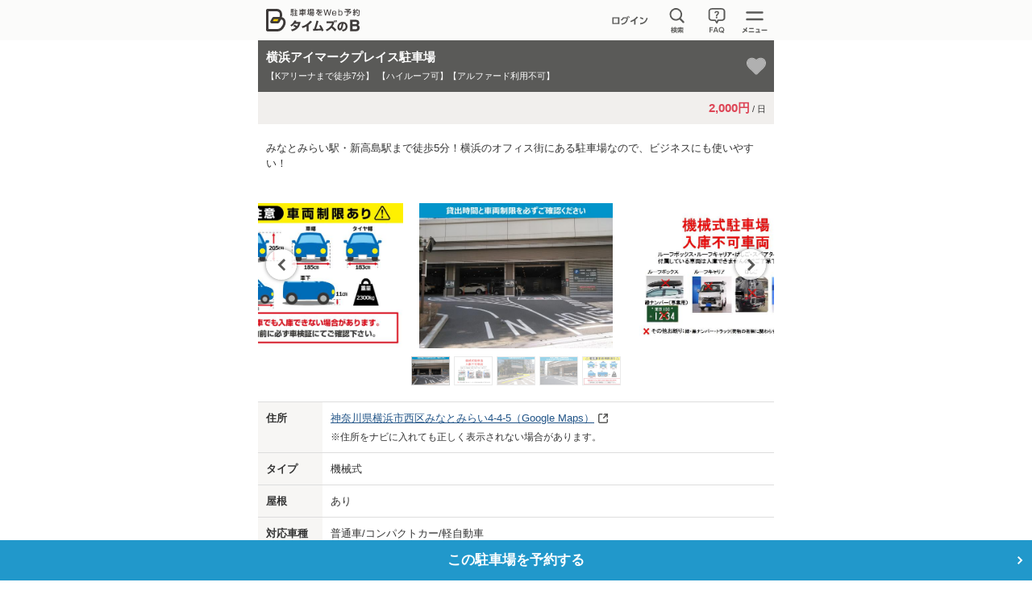

--- FILE ---
content_type: text/html;charset=UTF-8
request_url: https://btimes.jp/kanagawa/park/46097/
body_size: 31477
content:
<!DOCTYPE html>
<html lang="ja" xmlns:te="http://www.seasar.org/teeda/extension">
<head>

  <title id="title">横浜アイマークプレイス駐車場【Kアリーナまで徒歩7分】【ハイルーフ可】【アルファード利用不可】(予約制) | タイムズのB</title>
  <meta charset="utf-8" />
  <meta id="keywords" name="keywords" content="駐車場,予約,貸す,借りる,車,クルマ,バイク,タイムズのB,タイムズ,神奈川県,横浜市西区,みなとみらい4-4-5" />
  <meta id="description" name="description" content="神奈川県横浜市西区みなとみらい4-4-5にある予約できる駐車場、横浜アイマークプレイス駐車場の情報。タイムズのBの駐車場は旅行・イベント・ビジネスなど、あらゆるシーンでご利用いただけます。車でお出かけの際は、タイムズのBで駐車場を予約！" />
  <meta name="viewport" content="width=device-width,initial-scale=1.0" />
  <meta http-equiv="X-UA-Compatible" content="IE=edge" />
  <meta name="format-detection" content="telephone=no" />
  
  <link rel="shortcut icon" href="/common/images/favicon.ico" baseViewId="/layout/layout.html" />
  <link rel="icon" href="/common/images/ic_android.png" baseViewId="/layout/layout.html" sizes="192x192" />
  <link rel="apple-touch-icon" href="/common/images/ic_ios.png" baseViewId="/layout/layout.html" sizes="180x180" />
  <link rel="stylesheet" href="/common/css/common.css?20230425" baseViewId="/layout/layout.html" />
  <script type="text/javascript" language="JavaScript" src="/common/js/jquery-2.2.3.min.js"></script>
  <script type="text/javascript" language="JavaScript" src="/common/js/velocity.js"></script>
  <script type="text/javascript" language="JavaScript" src="/common/js/design.js?20210629"></script>
  <script type="text/javascript" language="JavaScript" src="/common/js/ajax.js"></script>
  <script type="text/javascript" language="JavaScript" src="/common/js/url.js"></script>
  <script type="text/javascript" language="JavaScript" src="/common/js/errorHandler.js"></script>
  <script type="text/javascript" language="JavaScript" src="/common/js/ajaxCommon.js"></script>
  <script type="text/javascript" language="JavaScript" src="/common/js/ajaxCustomize.js"></script>
<link rel="canonical" href="https://btimes.jp/kanagawa/park/46097/" baseViewId="/park/detail.html" id="canonical" /></head>

<body>
  <!-- Google Tag Manager -->
<noscript><iframe src="//www.googletagmanager.com/ns.html?id=GTM-TBCQ4V" height="0" width="0" style="display:none;visibility:hidden"></iframe></noscript>
<script>(function(w,d,s,l,i){w[l]=w[l]||[];w[l].push({'gtm.start':new Date().getTime(),event:'gtm.js'});var f=d.getElementsByTagName(s)[0],j=d.createElement(s),dl=l!='dataLayer'?'&l='+l:'';j.async=true;j.src='//www.googletagmanager.com/gtm.js?id='+i+dl;f.parentNode.insertBefore(j,f);})(window,document,'script','dataLayer','GTM-TBCQ4V');</script>
<!-- End Google Tag Manager -->
  <div id="d_navBody" class="l-header-menu"><!-- グローバルメニュー -->
  <div id="d_navCloseTrigger" class="l-header-menu-inner btn-hvr">
    <p class="l-header-menu-close btn-close2"></p>
  </div>
  <div id="d_navList" class="l-header-menu-body">
    <div>
      <p id="d_LoginCheck" class="ttl ttl-white"></p>
      <ul class="list list-white">
        <li><a id="first" href="" class="btn-arrow pr30 btn-hvr txtovr"></a></li>
        <li><a id="second" href="" class="btn-arrow btn-hvr"></a></li>
        <li><a id="third" href="" class="btn-arrow btn-hvr"></a></li>
        <li><a href="/view/biz/member/mypage.jsp" target="_blank" class="btn-blank btn-hvr">法人利用者ログイン</a></li>
        <li><a href="/view/corporation/member/mypage.jsp" target="_blank" class="btn-blank btn-hvr">法人駐車場管理者ログイン</a></li>
      </ul>
    </div>
    <div>
      <p class="ttl ttl-white">サポート</p>
      <ul class="list list-white">
        <li><a href="/guide/" class="btn-arrow btn-hvr">ご利用方法・よくあるご質問・お問合せ</a></li>
        <li><a href="/about/" class="btn-arrow btn-hvr">タイムズのBとは？</a></li>
        <li><a href="/lend/" class="btn-arrow btn-hvr">駐車場を貸したい方へ</a></li>
        <li><a href="/agreement.html" class="btn-arrow btn-hvr">規約一覧</a></li>
      </ul>
    </div>
    <div>
      <p class="ttl ttl-white">その他</p>
      <ul class="list list-white">
        <li><a href="/campaign/" class="btn-arrow btn-hvr">キャンペーン情報</a></li>
        <li><a id="d_groupJump" href="/#d_group" class="btn-arrow btn-hvr">パーク２４グループサービス一覧</a></li>
      </ul>
    </div>
  </div>
</div><!-- グローバルメニュー -->

<header class="l-header">
  <div class="l-header-inner pr cfx">
    <a href="/" class="l-header-logo fl"><img src="/common/svg/common_logo005.svg?20220324" alt="タイムズのB"></a>
    <nav class="l-header-nav fr">
      <ul class="l-header-nav-list cfx">
        <!-- ログイン前 -->
        <li id="noLogin" class="l-header-nav-btn2 btn-hvr fl" style="display:none;"><a href="/member/"></a></li>
        <!-- ログイン後 -->
        <li id="login" class="l-header-nav-btn3 btn-hvr fl" style="display:none;"><a href="/web/member/mypage.jsp"></a></li>
        <li id="d_searchWindowTrigger" class="l-header-nav-btn1 btn-hvr fl"></li>
        <li class="l-header-nav-btn5 btn-hvr fl"><a href="/guide/" class="l-header-faq"><img src="/common/svg/common_ic252.svg" alt="FAQ" /></a></li>        
        <li class="l-header-nav-btn4 btn-hvr fl"><button type="button" id="d_navOpenTrigger"></button></li>
      </ul>
    </nav>
    <div id="d_searchWindowBody" class="l-header-seach is-hide">
      <form id="headerSearch" class="l-main-mb20" action="/view/park/map.jsp">
        <fieldset>
          <input type="text" id="search-text-area" name="keyword" value="" placeholder="駅名、施設名、住所など" class="l-main-search l-main-mb10" />
          <input type="submit" id="search-submit-button" value="検索する" class="btn btn-cyan btn-hvr" />
        </fieldset>
      </form>
      <p class="l-main-txt tac">
        <img src="/common/svg/common_ic011.svg" width="16" height="16" class="vam" alt="現在地から探す" /><a href="/view/park/map.jsp?location=true" class="btn-hvr">現在地から探す</a>
      </p>
    </div>
  </div>
</header>

<script type="text/javascript" src="/common/js/header.js?20250529"></script>

  <main>
    <div class="l-main ofhd">
      <section class="l-main-detail">
        <div class="park-detail-ribbon l-main-pb20">
          <div class="park-detail-ribbon__header">
            <h1 class="park-detail-ribbon__title fav-btn__title">
              
              
              <span id="parkName-title" class="park-detail-ribbon__text--main">横浜アイマークプレイス駐車場</span><br />
              <span id="headerAdditionalExplanation" class="park-detail-ribbon__text--sub">【Kアリーナまで徒歩7分】</span>
              <span id="headerCaution" class="park-detail-ribbon__text--sub">【ハイルーフ可】【アルファード利用不可】</span>
            </h1>
            <div class="fav-wrap">
              <button id="favButton" aria-label="お気に入り登録" aria-pressed="false" class="fav-btn park-detail-service--modal btn-hvr">
                <svg xmlns="http://www.w3.org/2000/svg" viewBox="0 0 24 22" width="24" fill="none" height="22">
                <path d="M21.4337 3.24589C20.8532 2.71911 20.1735 2.31327 19.4344 2.05207C18.6953 1.79087 17.9116 1.67955 17.129 1.7246C16.5991 1.7276 16.0733 1.81669 15.572 1.98837C15.0527 2.16057 14.5579 2.39948 14.1001 2.6991C13.6459 2.99768 13.2554 3.27795 12.9287 3.53989C12.6043 3.80102 12.2943 4.07955 12 4.37427C11.705 4.07904 11.3937 3.80048 11.0676 3.53989C10.7404 3.27856 10.3502 2.99829 9.89713 2.6991C9.44051 2.39917 8.94663 2.16023 8.42804 1.98837C7.92679 1.81653 7.40091 1.72744 6.87103 1.7246C6.08845 1.6797 5.30476 1.7911 4.56568 2.05229C3.82661 2.31348 3.14694 2.71924 2.56635 3.24589C2.03063 3.80435 1.61586 4.46731 1.34796 5.19332C1.08005 5.91934 0.964778 6.69281 1.00934 7.46539C1.01421 8.04139 1.11162 8.61287 1.29784 9.15796C1.46185 9.67535 1.68206 10.1732 1.95453 10.6426C2.20541 11.0597 2.48417 11.4593 2.78891 11.8388C3.09909 12.2277 3.32593 12.4955 3.46942 12.642C3.5756 12.7546 3.68781 12.8613 3.80555 12.9616L11.4606 20.3455C11.6045 20.4873 11.7984 20.5668 12.0005 20.5668C12.2025 20.5668 12.3965 20.4873 12.5404 20.3455L20.1826 12.99C22.0546 11.1137 22.9907 9.27214 22.9907 7.46539C23.0352 6.69282 22.9199 5.91936 22.652 5.19335C22.3841 4.46734 21.9693 3.80438 21.4337 3.24589ZM21.4337 3.24589C20.8532 2.71911 20.1735 2.31327 19.4344 2.05207C18.6953 1.79087 17.9116 1.67955 17.129 1.7246C16.5991 1.7276 16.0733 1.81669 15.572 1.98837C15.0527 2.16057 14.5579 2.39948 14.1001 2.6991C13.6459 2.99768 13.2554 3.27795 12.9287 3.53989C12.6043 3.80102 12.2943 4.07955 12 4.37427C11.705 4.07904 11.3937 3.80048 11.0676 3.53989C10.7404 3.27856 10.3502 2.99829 9.89713 2.6991C9.44051 2.39917 8.94663 2.16023 8.42804 1.98837C7.92679 1.81653 7.40091 1.72744 6.87103 1.7246C6.08845 1.6797 5.30476 1.7911 4.56568 2.05229C3.82661 2.31348 3.14694 2.71924 2.56635 3.24589C2.03063 3.80435 1.61586 4.46731 1.34796 5.19332C1.08005 5.91934 0.964778 6.69281 1.00934 7.46539C1.01421 8.04139 1.11162 8.61287 1.29784 9.15796C1.46185 9.67535 1.68206 10.1732 1.95453 10.6426C2.20541 11.0597 2.48417 11.4593 2.78891 11.8388C3.09909 12.2277 3.32593 12.4955 3.46942 12.642C3.5756 12.7546 3.68781 12.8613 3.80555 12.9616L11.4606 20.3455C11.6045 20.4873 11.7984 20.5668 12.0005 20.5668C12.2025 20.5668 12.3965 20.4873 12.5404 20.3455L20.1826 12.99C22.0546 11.1137 22.9907 9.27214 22.9907 7.46539C23.0352 6.69282 22.9199 5.91936 22.652 5.19335C22.3841 4.46734 21.9693 3.80438 21.4337 3.24589Z" class="heart-fill"></path>
                <path d="M17.123 0.723571C18.0212 0.678591 18.9194 0.807618 19.7676 1.10736C20.6318 1.41277 21.4267 1.88697 22.1055 2.50287L22.1318 2.52631L22.1553 2.5517C22.786 3.20928 23.2743 3.98987 23.5898 4.84467C23.9053 5.69953 24.0416 6.61075 23.9893 7.52045L23.9883 7.51947C23.969 9.67268 22.8457 11.7347 20.8906 13.6943L20.876 13.7089L13.2334 21.0644L13.2324 21.0634C12.9023 21.3842 12.4606 21.5644 12 21.5644C11.5389 21.5643 11.0968 21.384 10.7666 21.0624V21.0634L3.11133 13.6796H3.11035C2.98662 13.5716 2.86802 13.4579 2.75488 13.3388C2.57243 13.1524 2.31772 12.8501 2.00879 12.4628C1.67595 12.0483 1.37167 11.6117 1.09766 11.1562L1.08984 11.1425C0.784338 10.6162 0.53791 10.058 0.352539 9.47845L0.351562 9.47943C0.136051 8.8486 0.0215658 8.18776 0.010742 7.52142L-2.21538e-07 7.17963C-0.00483258 6.3841 0.134106 5.59276 0.410156 4.84467C0.725669 3.98985 1.21395 3.20926 1.84473 2.5517L1.86914 2.52631L1.89453 2.50287C2.57342 1.8871 3.36825 1.41277 4.23242 1.10736C5.07994 0.807845 5.97756 0.67903 6.875 0.723571L6.87598 0.722595C7.51423 0.726014 8.14817 0.833038 8.75195 1.03998L8.75098 1.04095C9.27391 1.21499 9.77524 1.44722 10.2451 1.73431L10.4463 1.86127L10.4482 1.86224C10.9195 2.17344 11.3349 2.47214 11.6914 2.75677H11.6924C11.7959 2.83949 11.8973 2.92467 11.998 3.01068C12.0978 2.92505 12.1993 2.84119 12.3018 2.75873L12.3027 2.75775C12.6599 2.47133 13.0775 2.17235 13.5508 1.86127L13.5527 1.86029C14.0828 1.51338 14.6555 1.23646 15.2568 1.03705C15.8578 0.832284 16.4881 0.726222 17.123 0.722595V0.723571ZM17.1289 1.72259L16.9307 1.72748C16.4682 1.74887 16.0109 1.83608 15.5723 1.98627C15.0531 2.15843 14.5583 2.39766 14.1006 2.6972C13.6463 2.99578 13.2554 3.27608 12.9287 3.53802C12.6044 3.7991 12.2942 4.07736 12 4.37201C11.7787 4.15061 11.5485 3.93837 11.3096 3.73627L11.0674 3.53802C10.7402 3.27676 10.3504 2.9963 9.89746 2.6972C9.44084 2.39727 8.94632 2.15813 8.42773 1.98627C7.98918 1.83595 7.53178 1.74876 7.06934 1.72748L6.87109 1.72259C6.08851 1.6777 5.3045 1.78953 4.56543 2.05072L4.29102 2.15521C3.65802 2.41505 3.07432 2.78336 2.56641 3.24408L2.37109 3.45795C1.92913 3.9689 1.58208 4.55606 1.34766 5.19134L1.25488 5.46576C1.05395 6.11074 0.970778 6.78779 1.00977 7.46381C1.01469 8.03966 1.11168 8.61123 1.29785 9.15619C1.46182 9.67342 1.68172 10.1713 1.9541 10.6406C2.20498 11.0576 2.48432 11.4574 2.78906 11.8369C3.09915 12.2257 3.32625 12.4931 3.46973 12.6396C3.57591 12.7521 3.68792 12.8595 3.80566 12.9599L11.4609 20.3437C11.6047 20.4852 11.7983 20.5643 12 20.5644C12.2019 20.5644 12.3961 20.4853 12.54 20.3437L20.1826 12.9882C21.9376 11.2292 22.8698 9.50053 22.9795 7.80267L22.9902 7.46381C23.0292 6.7878 22.9461 6.11074 22.7451 5.46576L22.6523 5.19134C22.3845 4.46537 21.9692 3.80256 21.4336 3.24408C20.9258 2.78324 20.342 2.41507 19.709 2.15521L19.4346 2.04974C18.6955 1.78854 17.9115 1.67754 17.1289 1.72259Z" fill="white" fill-opacity="0.6"></path>
                </svg>
              </button>
              <div class="toast">
                <span class="toast-message"></span>
                <button class="toast-close" aria-label="閉じる">
                    <svg viewBox="0 0 10 10" width="10" aria-hidden="true" class="icon-close" height="10">
                      <path xmlns="http://www.w3.org/2000/svg" d="M5.009 6.49801L8.50433 10L10 8.50149L6.50467 4.9995L10 1.49851L8.50433 0L5.009 3.50199L1.49567 0L0 1.49851L3.51433 4.9995L0.019 8.50149L1.514 10L5.009 6.49801Z" fill="#2198CB"></path>
                    </svg>
                </button>
              </div>
            </div>
          </div>
          <ul class="park-detail-ribbon__list">
            <li class="park-detail-ribbon__item--price"><span class="u-color-red3 u-fs15 u-fwb">2,000円</span> / 日</li>
          </ul>
        </div>
        <div id="d_tabSwicher" class="l-main-ph10 l-main-mb15 is-hide">
          <ul class="park-detail-tab">
            <li class="d_tabTrigger_l btn-hvr"><span>周辺写真</span></li>
            <li class="d_tabTrigger_r btn-hvr"><span>ストリートビュー</span></li>
            <li class="d_tabSelected"></li>
          </ul>
        </div>
        <!-- 周辺写真 -->
        <div class="d_tabBody_photo">
          
            <p class="l-main-txt l-main-pb10 l-main-ph10"><span id="leadText">みなとみらい駅・新高島駅まで徒歩5分！横浜のオフィス街にある駐車場なので、ビジネスにも使いやすい！</span></p>
          
          <div class="slick-slider-wrap cls-detail">
            <ul id="d_slickSlider" class="cfx is-hide">
              <li data-target="d_parkingImg1" class="modalOpen btn-hvr fl">
                <img id="wholePhoto-" alt="全体写真" width="240" height="100%" src="/dynamic/images/parking_photo/46097/9734af42-ae92-4662-a69d-ea37681c9f06_0.jpg" />
              </li>
              <li data-target="d_parkingImg2" class="modalOpen btn-hvr fl">
                <img id="carNoPhoto-" alt="車室写真" width="240" height="100%" src="/dynamic/images/parking_photo/46097/4affe02a-a665-4da8-918c-d8b29e4fdf51_1.jpg" />
              </li>
              <li data-target="d_parkingImg3" class="modalOpen btn-hvr fl">
                <img id="aroundPhoto-" alt="周辺写真" width="240" height="100%" src="/dynamic/images/parking_photo/46097/a24a231d-f376-4359-944d-325c9d4d8b62_2.jpg" />
              </li>
              <li id="isOther1PhotoExists-" class="modalOpen btn-hvr fl" data-target="d_parkingImg4">
                <img id="other1Photo-" alt="その他1" width="240" height="100%" src="/dynamic/images/parking_photo/46097/eecde5be-47f1-4c31-8d68-9eb7b6bcccfe_3.jpg" />
              </li>
              <li id="isOther2PhotoExists-" class="modalOpen btn-hvr fl" data-target="d_parkingImg5">
                <img id="other2Photo-" alt="その他2" width="240" height="100%" src="/dynamic/images/parking_photo/46097/1c31be54-c967-4691-9062-9be0ce268083_4.jpg" />
              </li>
            </ul>
          </div>
        </div>
        <!-- // 周辺写真 -->
        <!-- ストリートビュー -->
        <div class="d_tabBody_stview is-hide l-main-mb20">
          
          
        </div>
        <!-- // ストリートビュー -->
        <table class="l-main-mb5 table table-gray">
          <tbody>
            <tr>
              <th>住所</th>
              <td>
                <p class="l-main-mb5">
                  <a id="goGoogleMap" href="https://maps.google.com/maps?z=17&amp;q=35.45955%2C139.628316&amp;newwindow=true" class="article-promotion__link btn-hvr" target="_blank"><span id="address">神奈川県横浜市西区みなとみらい4-4-5</span>（Google Maps）</a>
                </p>
                <p class="l-main-txt-s">※住所をナビに入れても正しく表示されない場合があります。</p>
              </td>
            </tr>
            <tr>
              <th>タイプ</th>
              <td><span id="bukType">機械式</span></td>
            </tr>
            <tr>
              <th>屋根</th>
              <td><span id="roof">あり</span></td>
            </tr>
            <tr>
              <th>対応車種</th>
              <td>
                <p class="l-main-mb5">普通車/コンパクトカー/軽自動車</p>
                
                
                  <ul class="park-review__list l-main-mt10">
                    <li>
                      <div class="carKbnSlideBody park-review__comment--shrink">
                        <div id="carKbnMemo" class="carKbnSlideText park-review__text--shrink l-main-txt-s">※キャリア・スペアタイヤ付き車両入庫不可<br/>※車幅制限により、アルファード・ヴェルファイアやRAV４等は入庫することはできません。車高と車幅をよく確認し、ご予約ください。<br/>※事業用車両(黒・緑ナンバー)のご利用はできかねます<br/></div>
                        <div class="park-review__wrapper--shrink">
                          <button type="button" class="carKbnSlideTrigger park-review__button--shrink btn-hvr">続きを読む</button>
                        </div>
                      </div>
                    </li>
                  </ul>
                
                <div class="tar l-main-mt10">
                  <p class="l-main-txt link-news-sub dib"><a href="/guide/faq/rent/0057.html" class="btn-hvr" target="_blank"> 対応車種の車両サイズについて</a></p>
                </div>
              </td>
            </tr>
            
              <tr>
                <th>車両制限</th>
                <td>
                  <p class="table-txt-red l-main-txt-s l-main-mb10">※サイズを必ずご確認ください。</p>
                  <ul class="park-detail-size__list">
                    
                      <li class="cfx l-main-mb10">
                        <span class="park-detail-size__inner--left">
                          <img src="/common/svg/common_ic142.svg" width="35" alt="車高" class="l-main-mr10" height="35" />
                          車高
                        </span>
                        <span class="park-detail-size__inner--right fr">205cm以下</span>
                      </li>
                    
                    
                      <li class="cfx l-main-mb10">
                        <span class="park-detail-size__inner--left">
                          <img src="/common/svg/common_ic143.svg" width="35" alt="全長" class="l-main-mr10" height="35" />
                          全長
                        </span>
                        <span class="park-detail-size__inner--right fr">502cm以下</span>
                      </li>
                    
                    
                      <li class="cfx l-main-mb10">
                        <span class="park-detail-size__inner--left">
                          <img src="/common/svg/common_ic144.svg" width="35" alt="車幅" class="l-main-mr10" height="35" />
                          車幅
                        </span>
                        <span class="park-detail-size__inner--right fr">185cm以下</span>
                      </li>
                    
                    
                      <li class="cfx l-main-mb10">
                        <span class="park-detail-size__inner--left">
                          <img src="/common/svg/common_ic145.svg" width="35" alt="車下" class="l-main-mr10" height="35" />
                          車下
                        </span>
                        <span class="park-detail-size__inner--right fr">11cm以上</span>
                      </li>
                    
                    
                      <li class="cfx l-main-mb10">
                        <span class="park-detail-size__inner--left">
                          <img src="/common/svg/common_ic146.svg" width="35" alt="タイヤ幅" class="l-main-mr10" height="35" />
                          タイヤ幅
                        </span>
                        <span class="park-detail-size__inner--right fr">183cm以下</span>
                      </li>
                    
                    
                      <li class="cfx l-main-mb10">
                        <span class="park-detail-size__inner--left">
                          <img src="/common/svg/common_ic147.svg" width="35" alt="重量" class="l-main-mr10" height="35" />
                          重量
                        </span>
                        <span class="park-detail-size__inner--right fr">2,300kg以下</span>
                      </li>
                    
                  </ul>
                </td>
              </tr>
            
            
            <tr>
              <th>車室番号</th>
              <td>
                <p>予約完了メールまたはマイページの予約詳細よりご確認ください。</p>
              </td>
            </tr>
            <tr>
              <th>サービス</th>
              <td>
                <ul class="park-detail-service--list">
                  
                  
                    <li class="park-detail-service--item park-detail-service--item__no">
                      <span>宿泊利用</span>
                    </li>
                  
                  
                  
                    <li class="park-detail-service--item park-detail-service--item__no">
                      <span>再入庫</span>
                    </li>
                  
                  
                  
                    <li class="park-detail-service--item park-detail-service--item__no">
                      <span>24h入出庫</span>
                    </li>
                  
                  
                    
                      <li class="park-detail-service--item park-detail-service--item__ok">
                        <span>適格請求書発行</span>
                      </li>
                    
                    
                  
                </ul>
                <p class="link-question l-main-pt10 tar"><span data-target="d_serviceDescription" class="park-detail-service--modal btn-hvr modalOpen">各種サービスの説明</span></p>
              </td>
            </tr>
            <tr id="isCautionTextExists">
              <th>注意事項</th>
              <td>
                <span id="cautionText">■駐車場に着いたら、「タイムズのBで予約済み」であることを駐車場係員に伝え、予約完了メール、もしくは予約画面を駐車場係員にご提示ください<br/>■時間外に駐車される場合は別途料金が発生しますので、出庫の際に現地にてお支払ください。<br/><br/>【サイズ制限について】<br/>●サイズ制限により駐車ができない場合、当駐車場は一切責任を負わず・返金も致しません。<br/>●機械式駐車場のため、サイズ制限内の車両以外は駐車できません。必ず車検証等をもとに、サイズ制限の数値をご確認の上、駐車可能な場合にのみご予約ください。<br/><br/>[ 利用可能サイズ制限内であっても以下の車両は利用不可 ]<br/>・ルーフキャリア（金具のみ含む）搭載車両<br/>・ウイング、背面にスペアタイヤ搭載車両<br/>・各種トラックなど<br/>・サイドミラーが折りたためない車両<br/>・事業用車両(黒・緑ナンバー)<br/><br/>※高さのサイズ制限により、トールワゴン・一部の軽自動車は利用できない可能性あり<br/>※外国車・スポーツカーなどのタイヤ幅が広い車は利用できない可能性あり<br/>※アルファード・ヴェルファイア・エルグランド・RAV4は車幅オーバーのためご利用できません。<br/></span>
              </td>
            </tr>
          </tbody>
        </table>
        <p class="l-main-pr5 l-main-park-num tar">ID <span id="pid">46097</span></p>
      </section>

      <section class="accordion">
        <h2 id="d_mapOpenClickCount" class="accordionTrigger plusMinusTrigger ttl ttl-white accordion-ttl btn-hvr">
          地図
          <div>
            <div class="is-plus-minus">
              <p class="is-minus"></p>
              <p class="is-plus"></p>
            </div>
          </div>
        </h2>
        <div id="accordion-map" class="accordionBody is-hide accordion-map invisible">
          <div id="map" class="pr"></div>
          <input type="hidden" id="parkingLat" name="l:parkingLat" value="35.456277" />
          <input type="hidden" id="parkingLon" name="l:parkingLon" value="139.631504" />
          <input type="hidden" id="parkingLatW" name="l:parkingLatW" value="35.45955" />
          <input type="hidden" id="parkingLonW" name="l:parkingLonW" value="139.628316" />
        </div>
      </section>

      
      <section class="accordion">
        <h2 data-target="d_tc-benefit" id="d_benefitOpenClickCount" class="accordionTrigger plusMinusTrigger ttl-white accordion-ttl btn-hvr park-detail-benefit__title">
          周辺の優待サービス
          <div>
            <div class="is-plus-minus">
              <p class="is-minus"></p>
              <p class="is-plus"></p>
            </div>
          </div>
        </h2>
        <div class="accordionBody pr is-hide">
          <div class="l-main-txt-column">
            <p class="l-main-pb10">
            近くに割引や特典のある施設があります。<br />
            タイムズのBご予約時に入会いただく、タイムズクラブ会員ならどなたでもご利用できます。
            </p>
            <p class="link-news-sub l-main-pb10">
              <a href="https://www.timesclub.jp/benefit/about.html#benefit" class="btn-hvr" target="_blank">優待サービスとは？</a>
            </p>
          </div>
          <ul id="benefitShopItems" class="l-main-single-line">
            <li class="l-main-single-topline">
              <div class="park-detail-benefit__shop l-main-pv15 l-main-ph15 pr">
                <article class="park-detail-benefit__shop--inner">
                  <div class="park-detail-benefit__shop--left">
                    <a id="shopDetailUrl-1" class="btn-hvr" target="_blank" href="https://www.timesclub.jp/benefit/shop/shopping/detail.jsp?shop=S000034655&newwindow=true"><img id="shopImg" class="is-variable" width="142" height="100" src="https://www.timesclub.jp/dynamic/TimesCLUB/pc/images/benefits/shop/55/34655/shop1.jpg" alt="AOKI 横浜みなとみらい店" /></a>
                  </div>
                  <div class="park-detail-benefit__shop--right">
                    <p class="park-detail-benefit__shop--meters l-main-pl15">ここから<span id="shopDistance">187</span>m</p>
                    <h3 class="l-main-ml15 txt-blue1"><a id="shopDetailUrl-2" class="btn-hvr" target="_blank" href="https://www.timesclub.jp/benefit/shop/shopping/detail.jsp?shop=S000034655&newwindow=true"><span id="shopNm" class="park-detail-benefit__title--insert txtovr btn-blank l-main-pr20">AOKI 横浜みなとみらい店</span></a></h3>
                    <p class="park-detail-benefit__text l-main-ml10 l-main-ph10"><span id="discountContent" class="park-detail-benefit__text--insert">商品総額から<font color="RED"><b>10%OFF</b></font><br /></span></p>
                  </div>
                </article>
              </div>
            </li>
          
            <li class="l-main-single-topline">
              <div class="park-detail-benefit__shop l-main-pv15 l-main-ph15 pr">
                <article class="park-detail-benefit__shop--inner">
                  <div class="park-detail-benefit__shop--left">
                    <a id="shopDetailUrl-1" class="btn-hvr" target="_blank" href="https://www.timesclub.jp/benefit/shop/lodging/detail.jsp?shop=S000044808&newwindow=true"><img id="shopImg" class="is-variable" width="142" height="100" src="https://www.timesclub.jp/dynamic/TimesCLUB/pc/images/benefits/shop/08/44808/shop1.jpg" alt="横浜 東急REIホテル" /></a>
                  </div>
                  <div class="park-detail-benefit__shop--right">
                    <p class="park-detail-benefit__shop--meters l-main-pl15">ここから<span id="shopDistance">216</span>m</p>
                    <h3 class="l-main-ml15 txt-blue1"><a id="shopDetailUrl-2" class="btn-hvr" target="_blank" href="https://www.timesclub.jp/benefit/shop/lodging/detail.jsp?shop=S000044808&newwindow=true"><span id="shopNm" class="park-detail-benefit__title--insert txtovr btn-blank l-main-pr20">横浜 東急REIホテル</span></a></h3>
                    <p class="park-detail-benefit__text l-main-ml10 l-main-ph10"><span id="discountContent" class="park-detail-benefit__text--insert"><font color="RED"><b>優待金額</b></font>でご宿泊いただけます</span></p>
                  </div>
                </article>
              </div>
            </li>
          
            <li class="l-main-single-topline">
              <div class="park-detail-benefit__shop l-main-pv15 l-main-ph15 pr">
                <article class="park-detail-benefit__shop--inner">
                  <div class="park-detail-benefit__shop--left">
                    <a id="shopDetailUrl-1" class="btn-hvr" target="_blank" href="https://www.timesclub.jp/benefit/shop/beauty/detail.jsp?shop=S000033861&newwindow=true"><img id="shopImg" class="is-variable" width="142" height="100" src="https://www.timesclub.jp/dynamic/TimesCLUB/pc/images/benefits/shop/61/33861/shop1.jpg" alt="Re.Ra.Ku 横浜ランドマークプラザ店" /></a>
                  </div>
                  <div class="park-detail-benefit__shop--right">
                    <p class="park-detail-benefit__shop--meters l-main-pl15">ここから<span id="shopDistance">520</span>m</p>
                    <h3 class="l-main-ml15 txt-blue1"><a id="shopDetailUrl-2" class="btn-hvr" target="_blank" href="https://www.timesclub.jp/benefit/shop/beauty/detail.jsp?shop=S000033861&newwindow=true"><span id="shopNm" class="park-detail-benefit__title--insert txtovr btn-blank l-main-pr20">Re.Ra.Ku 横浜ランドマークプラザ店</span></a></h3>
                    <p class="park-detail-benefit__text l-main-ml10 l-main-ph10"><span id="discountContent" class="park-detail-benefit__text--insert">60分以上の通常メニューが<font color="RED"><b> 5％OFF</b></font>
<br/></span></p>
                  </div>
                </article>
              </div>
            </li>
          </ul>
          
            <div class="link-box l-main-pt15 l-main-mb30">
              <p class="link-news-sub"><a id="goBenefitShopDetail" href="https://www.timesclub.jp/benefit/list.jsp?benefit=discount&amp;x=35.45955&amp;y=139.628316&amp;newwindow=true" class="btn-hvr" target="_blank">周辺の優待サービスをもっと見る</a></p>
            </div>
          
        </div>
      </section>
      

      <section>
        <h2 id="d_calendar" class="ttl ttl-white">
          空き状況・利用可能時間・料金
        </h2>
        <div>
          <p class="l-main-txt-column l-main-txt">
            料金は1日単位の料金です。<br />
            予約可能な日数は駐車場により異なります。（最大14日）
          </p>
          <form id="mapItemsForm" name="l:mapItemsForm" method="post" enctype="application/x-www-form-urlencoded" action="/view/park/detail.jsp">
            <table class="table-status table-gray">
              
              
              <span id="isNotTieupBuk">
                <tbody id="reserveStsMapItems-">
                  
                  <span id="isNotReservable-">
                    <tr id="reserveStatusTr" class="none">
                      <td class="table-cell-badge"><p id="reserveStatus" class="l-main-status-badge l-main-status-none"></p></td>
                      <td class="table-cell-date"><time datetime="" id="use"><span id="useDate">1/15（木）</span></time></td>
                      <td colspan="3" class="table-cell-mail">
                        <span id="isNotVacancyNotification">
                        <p data-target="d_settingMail" class="btn-hvr l-main-txt-setting fr">
                          <input type="hidden" id="matBukId" name="l:mapItemsForm:reserveStsMapItems-:0:matBukId" value="46097" />
                          <input type="hidden" id="pid" name="l:mapItemsForm:reserveStsMapItems-:0:pid" value="46097" />
                          <input type="hidden" id="prefecAlph" name="l:mapItemsForm:reserveStsMapItems-:0:prefecAlph" value="kanagawa" />
                          <input type="hidden" id="dateDatetime" name="l:mapItemsForm:reserveStsMapItems-:0:dateDatetime" value="2026-01-15" />
                          <input type="hidden" id="mailUseDate" name="l:mapItemsForm:reserveStsMapItems-:0:mailUseDate" value="1/15（木）" />
                          <input type="hidden" id="mailStartTime" name="l:mapItemsForm:reserveStsMapItems-:0:mailStartTime" value="" />
                          <input type="hidden" id="mailEndTime" name="l:mapItemsForm:reserveStsMapItems-:0:mailEndTime" value="" />
                          <input type="hidden" id="mailPrice" name="l:mapItemsForm:reserveStsMapItems-:0:mailPrice" value="" />
                          <input type="hidden" id="reserveStsMapItemsSave" name="l:mapItemsForm:reserveStsMapItems-:0:reserveStsMapItemsSave" value="rO0ABXNyABNqYXZhLnV0aWwuQXJyYXlMaXN0eIHSHZnHYZ0DAAFJAARzaXpleHAAAAAHdwQAAAAHc3IAEWphdmEudXRpbC5IYXNoTWFwBQfawcMWYNEDAAJGAApsb2FkRmFjdG9ySQAJdGhyZXNob2xkeHA/[base64]/[base64]/[base64]" />
                          <span id="vacancy" class="table-cell-mail__setting vacancy">空車お知らせメールを設定する</span>
                        </p>
                        </span>
                        
                      </td>
                    </tr>
                  </span>
                
                  <span id="isReservable-">
                    <tr id="reserveStatusTr" class="vaca">
                      <td class="table-cell-badge"><p id="reserveStatus" class="l-main-status-badge l-main-status-vaca"></p></td>
                      <td class="table-cell-date"><input type="hidden" id="day3-hidden" name="l:mapItemsForm:reserveStsMapItems-:1:day3-hidden" value="20260116" /><time id="date" datetime="2026-01-16"><span id="useDate">1/16（金）</span></time></td>
                      <td class="table-cell-time table-padding"><time id="start" datetime="7:30"><span id="startTime">7:30</span></time>～<time id="end" datetime="22:00"><span id="endTime">22:00</span></time></td>
                      <td class="table-cell-price">
                        
                        
                        <span id="isNoPmSrvc"><span id="price">2,000</span>円<span class="fwn">/日</span></span>
                      </td>
                      <td id="isNotFull" class="table-cell-check">
                        <label class="table-checkbox rent"><input id="selectDay" type="checkbox" class="selectDay" disabled="disabled" value="20260116" /></label>
                      </td>
                      
                    </tr>
                  </span>
                  
                
                  
                  <span id="isNotReservable-">
                    <tr id="reserveStatusTr" class="none">
                      <td class="table-cell-badge"><p id="reserveStatus" class="l-main-status-badge l-main-status-none"></p></td>
                      <td class="table-cell-date"><time datetime="" id="use"><span id="useDate">1/17（土）</span></time></td>
                      <td colspan="3" class="table-cell-mail">
                        <span id="isNotVacancyNotification">
                        <p data-target="d_settingMail" class="btn-hvr l-main-txt-setting fr">
                          <input type="hidden" id="matBukId" name="l:mapItemsForm:reserveStsMapItems-:2:matBukId" value="46097" />
                          <input type="hidden" id="pid" name="l:mapItemsForm:reserveStsMapItems-:2:pid" value="46097" />
                          <input type="hidden" id="prefecAlph" name="l:mapItemsForm:reserveStsMapItems-:2:prefecAlph" value="kanagawa" />
                          <input type="hidden" id="dateDatetime" name="l:mapItemsForm:reserveStsMapItems-:2:dateDatetime" value="2026-01-17" />
                          <input type="hidden" id="mailUseDate" name="l:mapItemsForm:reserveStsMapItems-:2:mailUseDate" value="1/17（土）" />
                          <input type="hidden" id="mailStartTime" name="l:mapItemsForm:reserveStsMapItems-:2:mailStartTime" value="" />
                          <input type="hidden" id="mailEndTime" name="l:mapItemsForm:reserveStsMapItems-:2:mailEndTime" value="" />
                          <input type="hidden" id="mailPrice" name="l:mapItemsForm:reserveStsMapItems-:2:mailPrice" value="" />
                          <input type="hidden" id="reserveStsMapItemsSave" name="l:mapItemsForm:reserveStsMapItems-:2:reserveStsMapItemsSave" value="rO0ABXNyABNqYXZhLnV0aWwuQXJyYXlMaXN0eIHSHZnHYZ0DAAFJAARzaXpleHAAAAAHdwQAAAAHc3IAEWphdmEudXRpbC5IYXNoTWFwBQfawcMWYNEDAAJGAApsb2FkRmFjdG9ySQAJdGhyZXNob2xkeHA/[base64]/[base64]/[base64]" />
                          <span id="vacancy" class="table-cell-mail__setting vacancy">空車お知らせメールを設定する</span>
                        </p>
                        </span>
                        
                      </td>
                    </tr>
                  </span>
                
                  
                  <span id="isNotReservable-">
                    <tr id="reserveStatusTr" class="none">
                      <td class="table-cell-badge"><p id="reserveStatus" class="l-main-status-badge l-main-status-none"></p></td>
                      <td class="table-cell-date"><time datetime="" id="use"><span id="useDate">1/18（日）</span></time></td>
                      <td colspan="3" class="table-cell-mail">
                        <span id="isNotVacancyNotification">
                        <p data-target="d_settingMail" class="btn-hvr l-main-txt-setting fr">
                          <input type="hidden" id="matBukId" name="l:mapItemsForm:reserveStsMapItems-:3:matBukId" value="46097" />
                          <input type="hidden" id="pid" name="l:mapItemsForm:reserveStsMapItems-:3:pid" value="46097" />
                          <input type="hidden" id="prefecAlph" name="l:mapItemsForm:reserveStsMapItems-:3:prefecAlph" value="kanagawa" />
                          <input type="hidden" id="dateDatetime" name="l:mapItemsForm:reserveStsMapItems-:3:dateDatetime" value="2026-01-18" />
                          <input type="hidden" id="mailUseDate" name="l:mapItemsForm:reserveStsMapItems-:3:mailUseDate" value="1/18（日）" />
                          <input type="hidden" id="mailStartTime" name="l:mapItemsForm:reserveStsMapItems-:3:mailStartTime" value="" />
                          <input type="hidden" id="mailEndTime" name="l:mapItemsForm:reserveStsMapItems-:3:mailEndTime" value="" />
                          <input type="hidden" id="mailPrice" name="l:mapItemsForm:reserveStsMapItems-:3:mailPrice" value="" />
                          <input type="hidden" id="reserveStsMapItemsSave" name="l:mapItemsForm:reserveStsMapItems-:3:reserveStsMapItemsSave" value="rO0ABXNyABNqYXZhLnV0aWwuQXJyYXlMaXN0eIHSHZnHYZ0DAAFJAARzaXpleHAAAAAHdwQAAAAHc3IAEWphdmEudXRpbC5IYXNoTWFwBQfawcMWYNEDAAJGAApsb2FkRmFjdG9ySQAJdGhyZXNob2xkeHA/[base64]/[base64]/[base64]" />
                          <span id="vacancy" class="table-cell-mail__setting vacancy">空車お知らせメールを設定する</span>
                        </p>
                        </span>
                        
                      </td>
                    </tr>
                  </span>
                
                  <span id="isReservable-">
                    <tr id="reserveStatusTr" class="vaca">
                      <td class="table-cell-badge"><p id="reserveStatus" class="l-main-status-badge l-main-status-vaca"></p></td>
                      <td class="table-cell-date"><input type="hidden" id="day3-hidden" name="l:mapItemsForm:reserveStsMapItems-:4:day3-hidden" value="20260119" /><time id="date" datetime="2026-01-19"><span id="useDate">1/19（月）</span></time></td>
                      <td class="table-cell-time table-padding"><time id="start" datetime="7:30"><span id="startTime">7:30</span></time>～<time id="end" datetime="22:00"><span id="endTime">22:00</span></time></td>
                      <td class="table-cell-price">
                        
                        
                        <span id="isNoPmSrvc"><span id="price">2,000</span>円<span class="fwn">/日</span></span>
                      </td>
                      <td id="isNotFull" class="table-cell-check">
                        <label class="table-checkbox rent"><input id="selectDay" type="checkbox" class="selectDay" disabled="disabled" value="20260119" /></label>
                      </td>
                      
                    </tr>
                  </span>
                  
                
                  <span id="isReservable-">
                    <tr id="reserveStatusTr" class="vaca">
                      <td class="table-cell-badge"><p id="reserveStatus" class="l-main-status-badge l-main-status-vaca"></p></td>
                      <td class="table-cell-date"><input type="hidden" id="day3-hidden" name="l:mapItemsForm:reserveStsMapItems-:5:day3-hidden" value="20260120" /><time id="date" datetime="2026-01-20"><span id="useDate">1/20（火）</span></time></td>
                      <td class="table-cell-time table-padding"><time id="start" datetime="7:30"><span id="startTime">7:30</span></time>～<time id="end" datetime="22:00"><span id="endTime">22:00</span></time></td>
                      <td class="table-cell-price">
                        
                        
                        <span id="isNoPmSrvc"><span id="price">2,000</span>円<span class="fwn">/日</span></span>
                      </td>
                      <td id="isNotFull" class="table-cell-check">
                        <label class="table-checkbox rent"><input id="selectDay" type="checkbox" class="selectDay" disabled="disabled" value="20260120" /></label>
                      </td>
                      
                    </tr>
                  </span>
                  
                
                  <span id="isReservable-">
                    <tr id="reserveStatusTr" class="vaca">
                      <td class="table-cell-badge"><p id="reserveStatus" class="l-main-status-badge l-main-status-vaca"></p></td>
                      <td class="table-cell-date"><input type="hidden" id="day3-hidden" name="l:mapItemsForm:reserveStsMapItems-:6:day3-hidden" value="20260121" /><time id="date" datetime="2026-01-21"><span id="useDate">1/21（水）</span></time></td>
                      <td class="table-cell-time table-padding"><time id="start" datetime="7:30"><span id="startTime">7:30</span></time>～<time id="end" datetime="22:00"><span id="endTime">22:00</span></time></td>
                      <td class="table-cell-price">
                        
                        
                        <span id="isNoPmSrvc"><span id="price">2,000</span>円<span class="fwn">/日</span></span>
                      </td>
                      <td id="isNotFull" class="table-cell-check">
                        <label class="table-checkbox rent"><input id="selectDay" type="checkbox" class="selectDay" disabled="disabled" value="20260121" /></label>
                      </td>
                      
                    </tr>
                  </span>
                  
                </tbody>
              </span>
            </table>
          <input type="hidden" name="l:mapItemsForm/park/detail.html" value="l:mapItemsForm" /></form>
          
          <div id="isExistsReserveStsMapAddItems-list" class="accordionBody is-hide">
            <form id="mapAddItemsForm" name="l:mapAddItemsForm" method="post" enctype="application/x-www-form-urlencoded" action="/view/park/detail.jsp">
            <table class="table-status table-gray table-status-more">
              
              <span id="isNotTieupBuk">
              <tbody id="reserveStsMapAddItems-">
              <span id="isReservable-">
                <tr id="reserveStatusTr" class="vaca">
                  <td class="table-cell-badge">
                    <p id="reserveStatus" class="l-main-status-badge l-main-status-vaca"></p>
                  </td>
                  <td class="table-cell-date">
                    <input type="hidden" id="day3-hidden" name="l:mapAddItemsForm:reserveStsMapAddItems-:0:day3-hidden" value="20260122" />
                    <time id="date" datetime="2026-01-22"><span id="useDate">1/22（木）</span></time>
                  </td>
                  <td class="table-cell-time table-padding"><time id="start" datetime="7:30">
                    <span id="startTime">7:30</span></time>～<time id="end" datetime="22:00"><span id="endTime">22:00</span></time>
                  </td>
                  <td class="table-cell-price">
                    
                    
                    <span id="isNoPmSrvc"><span id="price">2,000</span>円<span class="fwn">/日</span></span>
                  </td>
                  <td id="isNotFull" class="table-cell-check">
                    <label class="table-checkbox rent"><input id="selectDay" type="checkbox" class="selectDay" disabled="disabled" value="20260122" /></label>
                  </td>
                  
                </tr>
              </span>
              
              
              <span id="isReservable-">
                <tr id="reserveStatusTr" class="vaca">
                  <td class="table-cell-badge">
                    <p id="reserveStatus" class="l-main-status-badge l-main-status-vaca"></p>
                  </td>
                  <td class="table-cell-date">
                    <input type="hidden" id="day3-hidden" name="l:mapAddItemsForm:reserveStsMapAddItems-:1:day3-hidden" value="20260123" />
                    <time id="date" datetime="2026-01-23"><span id="useDate">1/23（金）</span></time>
                  </td>
                  <td class="table-cell-time table-padding"><time id="start" datetime="7:30">
                    <span id="startTime">7:30</span></time>～<time id="end" datetime="22:00"><span id="endTime">22:00</span></time>
                  </td>
                  <td class="table-cell-price">
                    
                    
                    <span id="isNoPmSrvc"><span id="price">2,000</span>円<span class="fwn">/日</span></span>
                  </td>
                  <td id="isNotFull" class="table-cell-check">
                    <label class="table-checkbox rent"><input id="selectDay" type="checkbox" class="selectDay" disabled="disabled" value="20260123" /></label>
                  </td>
                  
                </tr>
              </span>
              
              
              
              <span id="isNotReservable-">
              <tr id="reserveStatusTr" class="none">
                <td class="table-cell-badge">
                  <p id="reserveStatus" class="l-main-status-badge l-main-status-none"></p>
                </td>
                <td class="table-cell-date">
                  <time datetime="" id="use">
                    <span id="useDate">1/24（土）</span>
                  </time>
                </td>
                <td colspan="3" class="table-cell-mail">
                  <span id="isNotVacancyNotification">
                  <p data-target="d_settingMail" class="btn-hvr l-main-txt-setting fr">
                    <input type="hidden" id="matBukId" name="l:mapAddItemsForm:reserveStsMapAddItems-:2:matBukId" value="46097" />
                    <input type="hidden" id="pid" name="l:mapAddItemsForm:reserveStsMapAddItems-:2:pid" value="46097" />
                    <input type="hidden" id="prefecAlph" name="l:mapAddItemsForm:reserveStsMapAddItems-:2:prefecAlph" value="kanagawa" />
                    <input type="hidden" id="dateDatetime" name="l:mapAddItemsForm:reserveStsMapAddItems-:2:dateDatetime" value="2026-01-24" />
                    <input type="hidden" id="mailUseDate" name="l:mapAddItemsForm:reserveStsMapAddItems-:2:mailUseDate" value="1/24（土）" />
                    <input type="hidden" id="mailStartTime" name="l:mapAddItemsForm:reserveStsMapAddItems-:2:mailStartTime" value="" />
                    <input type="hidden" id="mailEndTime" name="l:mapAddItemsForm:reserveStsMapAddItems-:2:mailEndTime" value="" />
                    <input type="hidden" id="mailPrice" name="l:mapAddItemsForm:reserveStsMapAddItems-:2:mailPrice" value="" />
                    <input type="hidden" id="reserveStsMapAddItemsSave" name="l:mapAddItemsForm:reserveStsMapAddItems-:2:reserveStsMapAddItemsSave" value="rO0ABXNyABNqYXZhLnV0aWwuQXJyYXlMaXN0eIHSHZnHYZ0DAAFJAARzaXpleHAAAAAHdwQAAAAHc3IAEWphdmEudXRpbC5IYXNoTWFwBQfawcMWYNEDAAJGAApsb2FkRmFjdG9ySQAJdGhyZXNob2xkeHA/[base64]/[base64]/[base64]" />
                    <span id="vacancy" class="table-cell-mail__setting vacancy">空車お知らせメールを設定する</span>
                  </p>
                  </span>
                  
                </td>
              </tr>
              </span>
              
              
              <span id="isNotReservable-">
              <tr id="reserveStatusTr" class="none">
                <td class="table-cell-badge">
                  <p id="reserveStatus" class="l-main-status-badge l-main-status-none"></p>
                </td>
                <td class="table-cell-date">
                  <time datetime="" id="use">
                    <span id="useDate">1/25（日）</span>
                  </time>
                </td>
                <td colspan="3" class="table-cell-mail">
                  <span id="isNotVacancyNotification">
                  <p data-target="d_settingMail" class="btn-hvr l-main-txt-setting fr">
                    <input type="hidden" id="matBukId" name="l:mapAddItemsForm:reserveStsMapAddItems-:3:matBukId" value="46097" />
                    <input type="hidden" id="pid" name="l:mapAddItemsForm:reserveStsMapAddItems-:3:pid" value="46097" />
                    <input type="hidden" id="prefecAlph" name="l:mapAddItemsForm:reserveStsMapAddItems-:3:prefecAlph" value="kanagawa" />
                    <input type="hidden" id="dateDatetime" name="l:mapAddItemsForm:reserveStsMapAddItems-:3:dateDatetime" value="2026-01-25" />
                    <input type="hidden" id="mailUseDate" name="l:mapAddItemsForm:reserveStsMapAddItems-:3:mailUseDate" value="1/25（日）" />
                    <input type="hidden" id="mailStartTime" name="l:mapAddItemsForm:reserveStsMapAddItems-:3:mailStartTime" value="" />
                    <input type="hidden" id="mailEndTime" name="l:mapAddItemsForm:reserveStsMapAddItems-:3:mailEndTime" value="" />
                    <input type="hidden" id="mailPrice" name="l:mapAddItemsForm:reserveStsMapAddItems-:3:mailPrice" value="" />
                    <input type="hidden" id="reserveStsMapAddItemsSave" name="l:mapAddItemsForm:reserveStsMapAddItems-:3:reserveStsMapAddItemsSave" value="rO0ABXNyABNqYXZhLnV0aWwuQXJyYXlMaXN0eIHSHZnHYZ0DAAFJAARzaXpleHAAAAAHdwQAAAAHc3IAEWphdmEudXRpbC5IYXNoTWFwBQfawcMWYNEDAAJGAApsb2FkRmFjdG9ySQAJdGhyZXNob2xkeHA/[base64]/[base64]/[base64]" />
                    <span id="vacancy" class="table-cell-mail__setting vacancy">空車お知らせメールを設定する</span>
                  </p>
                  </span>
                  
                </td>
              </tr>
              </span>
              
              <span id="isReservable-">
                <tr id="reserveStatusTr" class="vaca">
                  <td class="table-cell-badge">
                    <p id="reserveStatus" class="l-main-status-badge l-main-status-vaca"></p>
                  </td>
                  <td class="table-cell-date">
                    <input type="hidden" id="day3-hidden" name="l:mapAddItemsForm:reserveStsMapAddItems-:4:day3-hidden" value="20260126" />
                    <time id="date" datetime="2026-01-26"><span id="useDate">1/26（月）</span></time>
                  </td>
                  <td class="table-cell-time table-padding"><time id="start" datetime="7:30">
                    <span id="startTime">7:30</span></time>～<time id="end" datetime="22:00"><span id="endTime">22:00</span></time>
                  </td>
                  <td class="table-cell-price">
                    
                    
                    <span id="isNoPmSrvc"><span id="price">2,000</span>円<span class="fwn">/日</span></span>
                  </td>
                  <td id="isNotFull" class="table-cell-check">
                    <label class="table-checkbox rent"><input id="selectDay" type="checkbox" class="selectDay" disabled="disabled" value="20260126" /></label>
                  </td>
                  
                </tr>
              </span>
              
              
              <span id="isReservable-">
                <tr id="reserveStatusTr" class="vaca">
                  <td class="table-cell-badge">
                    <p id="reserveStatus" class="l-main-status-badge l-main-status-vaca"></p>
                  </td>
                  <td class="table-cell-date">
                    <input type="hidden" id="day3-hidden" name="l:mapAddItemsForm:reserveStsMapAddItems-:5:day3-hidden" value="20260127" />
                    <time id="date" datetime="2026-01-27"><span id="useDate">1/27（火）</span></time>
                  </td>
                  <td class="table-cell-time table-padding"><time id="start" datetime="7:30">
                    <span id="startTime">7:30</span></time>～<time id="end" datetime="22:00"><span id="endTime">22:00</span></time>
                  </td>
                  <td class="table-cell-price">
                    
                    
                    <span id="isNoPmSrvc"><span id="price">2,000</span>円<span class="fwn">/日</span></span>
                  </td>
                  <td id="isNotFull" class="table-cell-check">
                    <label class="table-checkbox rent"><input id="selectDay" type="checkbox" class="selectDay" disabled="disabled" value="20260127" /></label>
                  </td>
                  
                </tr>
              </span>
              
              
              <span id="isReservable-">
                <tr id="reserveStatusTr" class="vaca">
                  <td class="table-cell-badge">
                    <p id="reserveStatus" class="l-main-status-badge l-main-status-vaca"></p>
                  </td>
                  <td class="table-cell-date">
                    <input type="hidden" id="day3-hidden" name="l:mapAddItemsForm:reserveStsMapAddItems-:6:day3-hidden" value="20260128" />
                    <time id="date" datetime="2026-01-28"><span id="useDate">1/28（水）</span></time>
                  </td>
                  <td class="table-cell-time table-padding"><time id="start" datetime="7:30">
                    <span id="startTime">7:30</span></time>～<time id="end" datetime="22:00"><span id="endTime">22:00</span></time>
                  </td>
                  <td class="table-cell-price">
                    
                    
                    <span id="isNoPmSrvc"><span id="price">2,000</span>円<span class="fwn">/日</span></span>
                  </td>
                  <td id="isNotFull" class="table-cell-check">
                    <label class="table-checkbox rent"><input id="selectDay" type="checkbox" class="selectDay" disabled="disabled" value="20260128" /></label>
                  </td>
                  
                </tr>
              </span>
              
              </tbody>
              </span>
            </table>
            <input type="hidden" name="l:mapAddItemsForm/park/detail.html" value="l:mapAddItemsForm" /></form>
            <p class="l-main-ph10 l-main-pt15 l-main-txt">※以降の空き状況は毎日0:00に1日ずつ更新されます。</p>
          </div>
          <div id="isExistsReserveStsMapAddItems-button" class="accordionTrigger fadeOutTrigger l-main-btn-more btn-more btn-hvr">
            もっと見る
          </div>
        </div>
      </section>
      <div class="l-main-pv20 l-main-ph10">
        
          <button id="reserve" class="btn btn-cyan btn-arrow2 btn-hvr">この駐車場を予約する</button>
          <form id="form" name="l:form" method="post" enctype="application/x-www-form-urlencoded" action="/view/park/detail.jsp">
            <input type="hidden" id="matBukId" name="l:form:matBukId" value="46097" />
            <input type="submit" id="doReserve" name="l:form:doReserve" style="display:none" />
          <input type="hidden" name="l:form/park/detail.html" value="l:form" /></form>
        
        
      </div>
      <div class="link-box l-main-mb40">
        <p class="link-news-sub"><a href="/howto/" class="btn-hvr">サービス利用の流れ・よくあるご質問</a></p>
      </div>

      <section class="l-main-mb30">
        <h2 class="ttl ttl-white">利用者レビュー（全<span id="reviewCount">0</span>件）</h2>
        <ul id="reviewItemList" class="park-review__list">
          <li id="reviewItem" class="park-review__item">
            <dl class="park-review__rate">
              <dt>満足度：</dt>
              <dd id="satisfactionDef">
                <ul id="satisfaction" class="park-review__star l-main-mr5">
                    <!--
                    <li class="is-mark"></li>
                    <li class="is-mark"></li>
                    <li class="is-mark"></li>
                    <li class="is-mark"></li>
                    <li class="is-mark"></li>
                  -->
                </ul>
              </dd>
            </dl>
            <div class="reviewSlideBody park-review__comment--shrink">
              <div id="answerText" class="reviewSlideText park-review__text--shrink"></div>
              <div id="shrinkButton" class="">
                <button type="button" class="reviewSlideTrigger park-review__button--shrink btn-hvr">続きを読む</button>
              </div>
            </div>
            <ul class="park-review__info">
              <li>
                <time datetime="2018-06-06 00:00:00" id="dtime"><span id="reserveDate"></span></time>
              </li>
              <li><span id="car"></span></li>
              <li><span id="reason"></span></li>
            </ul>
          </li>
        </ul>
        <a href="/都道府県名/park/XXXX/review/" id="moreReview" class="l-main-btn-more btn-more btn-arrow btn-hvr">レビューをもっと見る</a>
        <p id="noReviewMsg" class="l-main-txt-column l-main-txt">
          まだ駐車場のレビューはありません。
        </p>
      </section>

      <input type="hidden" id="adr1" name="l:adr1" value="神奈川県" />
      <input type="hidden" id="adr2" name="l:adr2" value="横浜市西区" />
      <input type="hidden" id="adr34" name="l:adr34" value="みなとみらい4-4-5" />
      <input type="hidden" id="ratingCount" name="l:ratingCount" value="99" />
      <input type="hidden" id="ratingValue" name="l:ratingValue" value="4.55" />

      <section id="isOwnerExpExists" class="l-main-mb15">
        <h2 class="ttl ttl-white">駐車場情報・お知らせ</h2>
        <p class="l-main-txt-column l-main-txt"><span id="ownerExp">年末こそみなとみらいへ！<br/>みなとみらい三大ライブ会場で盛り上がるもよし、クリスマスイベントへ繰り出すもよし、様々なイベントでみなとみらいが熱く盛り上がります。<br/>お車でお越しの際ぜひアイマークプレイス駐車場をご利用ください。<br/>営業時間中はスタッフが常在しておりお車を大切にお守りします。<br/>また地域最安を目指しており、長時間のご利用大歓迎です。<br/>すべての人が安心して使える駐車場がここにはある！<br/>ぜひアイマークプレイス駐車場へお越しください。</span></p>
      </section>

      <section id="isAroundFacilityExists" class="u-fs13">
        <h2 class="ttl ttl-white">
          周辺施設までのアクセス
        </h2>
        <div class="l-main-ph10 l-main-pt15 l-main-pb20 around-facility__list">
          
            <span class="around-facility__item l-main-mb5 cfx">
              <span id="aroundFacility" class="around-facility__name">新高島駅(横浜高速鉄道 みなとみらい線)</span>
              <span class="around-facility__minute fr l-main-pl10">徒歩<span class="fr">5分</span></span>
            </span>
          
            <span class="around-facility__item l-main-mb5 cfx">
              <span id="aroundFacility" class="around-facility__name">みなとみらい駅(横浜高速鉄道 みなとみらい線)</span>
              <span class="around-facility__minute fr l-main-pl10">徒歩<span class="fr">5分</span></span>
            </span>
          
            <span class="around-facility__item l-main-mb5 cfx">
              <span id="aroundFacility" class="around-facility__name">横浜駅(JR 東海道本線)</span>
              <span class="around-facility__minute fr l-main-pl10">徒歩<span class="fr">15分</span></span>
            </span>
          
            <span class="around-facility__item l-main-mb5 cfx">
              <span id="aroundFacility" class="around-facility__name">桜木町駅(横浜市営地下鉄 ブルーライン)</span>
              <span class="around-facility__minute fr l-main-pl10">徒歩<span class="fr">15分</span></span>
            </span>
          
            <span class="around-facility__item l-main-mb5 cfx">
              <span id="aroundFacility" class="around-facility__name">横浜駅(JR 根岸線)</span>
              <span class="around-facility__minute fr l-main-pl10">徒歩<span class="fr">15分</span></span>
            </span>
          
            <span class="around-facility__item l-main-mb5 cfx">
              <span id="aroundFacility" class="around-facility__name">横浜駅(JR 横須賀線)</span>
              <span class="around-facility__minute fr l-main-pl10">徒歩<span class="fr">15分</span></span>
            </span>
          
            <span class="around-facility__item l-main-mb5 cfx">
              <span id="aroundFacility" class="around-facility__name">横浜駅(JR 京浜東北線)</span>
              <span class="around-facility__minute fr l-main-pl10">徒歩<span class="fr">15分</span></span>
            </span>
          
            <span class="around-facility__item l-main-mb5 cfx">
              <span id="aroundFacility" class="around-facility__name">横浜駅(東急 東横線)</span>
              <span class="around-facility__minute fr l-main-pl10">徒歩<span class="fr">15分</span></span>
            </span>
          
            <span class="around-facility__item l-main-mb5 cfx">
              <span id="aroundFacility" class="around-facility__name">横浜駅(相鉄 本線)</span>
              <span class="around-facility__minute fr l-main-pl10">徒歩<span class="fr">15分</span></span>
            </span>
          
            <span class="around-facility__item l-main-mb5 cfx">
              <span id="aroundFacility" class="around-facility__name">横浜駅(横浜高速鉄道 みなとみらい線)</span>
              <span class="around-facility__minute fr l-main-pl10">徒歩<span class="fr">15分</span></span>
            </span>
          
            <span class="around-facility__item l-main-mb5 cfx">
              <span id="aroundFacility" class="around-facility__name">横浜駅(横浜市営地下鉄 ブルーライン)</span>
              <span class="around-facility__minute fr l-main-pl10">徒歩<span class="fr">15分</span></span>
            </span>
          
            <span class="around-facility__item l-main-mb5 cfx">
              <span id="aroundFacility" class="around-facility__name">桜木町駅(JR 根岸線)</span>
              <span class="around-facility__minute fr l-main-pl10">徒歩<span class="fr">15分</span></span>
            </span>
          
            <span class="around-facility__item l-main-mb5 cfx">
              <span id="aroundFacility" class="around-facility__name">横浜アンパンマンミュージアム</span>
              <span class="around-facility__minute fr l-main-pl10">徒歩<span class="fr">7分</span></span>
            </span>
          
            <span class="around-facility__item l-main-mb5 cfx">
              <span id="aroundFacility" class="around-facility__name">Kアリーナ</span>
              <span class="around-facility__minute fr l-main-pl10">徒歩<span class="fr">7分</span></span>
            </span>
          
            <span class="around-facility__item l-main-mb5 cfx">
              <span id="aroundFacility" class="around-facility__name">ぴあアリーナ</span>
              <span class="around-facility__minute fr l-main-pl10">徒歩<span class="fr">6分</span></span>
            </span>
          
            <span class="around-facility__item l-main-mb5 cfx">
              <span id="aroundFacility" class="around-facility__name">Zeep Yokohama</span>
              <span class="around-facility__minute fr l-main-pl10">徒歩<span class="fr">2分</span></span>
            </span>
          
        </div>
      </section>
      <span id="isAroundSection">
        <section class="l-main-mb40">
          <h2 class="park-detail-other__title">
            周辺の予約できる駐車場
            <a id="goAroundMap-1" href="/view/park/map.jsp?pid=46097" class="park-detail-other__button btn-hvr">地図から探す</a>
          </h2>
          <div class="sub-slider-wrap">
            <ul id="d_parkingSlider" class="sub-slider cfx">
              
                <li class="fl">
                  <a id="goParkDetail" href="/kanagawa/park/54635/">
                    <article class="sub-slider-article btn-hvr">
                      
                      
                      <img id="aroundMedia" width="240" class="sub-slider-img" data-original="/dynamic/images/noimage.png" height="240" src="/dynamic/images/parking_photo/54635/9a8bae6c-a9ed-451e-a55f-13ed90cb13b6_1.jpg" alt="横浜アイマークプレイス駐車場" />
                      <div class="sub-slider-column btn-arrow2 l-main-txt-s">
                        <h3 class="l-main-mb5 txtovr"><span id="aroundParkName">【Kアリーナまで徒歩7分】【土日祝予約】【ハイルーフ可】【アルファード利用不可】横浜アイマークプレイス駐車場</span></h3>
                        <div class="cfx">
                          <p class="fl l-main-ph5 bg-cyan1 fwn">ここから<span id="aroundDistance">0</span>m</p>
                          <p class="fr">
                            
                            
                            <span id="isAroundNoPmSrvc-1"><span id="aroundPrice">5,000円</span></span>
                          </p>
                        </div>
                      </div>
                    </article>
                  </a>
                </li>
              
                <li class="fl">
                  <a id="goParkDetail" href="/kanagawa/park/55792/">
                    <article class="sub-slider-article btn-hvr">
                      
                      
                      <img id="aroundMedia" width="240" class="sub-slider-img" data-original="/dynamic/images/noimage.png" height="240" src="/dynamic/images/parking_photo/55792/e399dd30-e863-4312-b252-04517cd332e6_1.jpg" alt="みなとみらいグランドセントラルタワー駐車場" />
                      <div class="sub-slider-column btn-arrow2 l-main-txt-s">
                        <h3 class="l-main-mb5 txtovr"><span id="aroundParkName">【ぴあアリーナMM徒歩6分】【車高155cmまで】みなとみらいグランドセントラルタワー駐車場</span></h3>
                        <div class="cfx">
                          <p class="fl l-main-ph5 bg-cyan1 fwn">ここから<span id="aroundDistance">129</span>m</p>
                          <p class="fr">
                            
                            
                            <span id="isAroundNoPmSrvc-1"><span id="aroundPrice">2,500円～</span></span>
                          </p>
                        </div>
                      </div>
                    </article>
                  </a>
                </li>
              
                <li class="fl">
                  <a id="goParkDetail" href="/kanagawa/park/31420/">
                    <article class="sub-slider-article btn-hvr">
                      
                      
                      <img id="aroundMedia" width="240" class="sub-slider-img" data-original="/dynamic/images/noimage.png" height="240" src="/dynamic/images/parking_photo/31420/ebf316f0-b15e-4707-9a2c-902a9c23b0a5_1.jpg" alt="トラストパーク横浜ブルーアベニュー駐車場" />
                      <div class="sub-slider-column btn-arrow2 l-main-txt-s">
                        <h3 class="l-main-mb5 txtovr"><span id="aroundParkName">【みなとみらい駅まで徒歩8分、パシフィコ横浜まで徒歩16分、新高島駅徒歩3分】【普通車可】トラストパーク横浜ブルーアベニュー駐車場</span></h3>
                        <div class="cfx">
                          <p class="fl l-main-ph5 bg-cyan1 fwn">ここから<span id="aroundDistance">152</span>m</p>
                          <p class="fr">
                            
                            
                            <span id="isAroundNoPmSrvc-1"><span id="aroundPrice">1,500円～</span></span>
                          </p>
                        </div>
                      </div>
                    </article>
                  </a>
                </li>
              
                <li class="fl">
                  <a id="goParkDetail" href="/kanagawa/park/45927/">
                    <article class="sub-slider-article btn-hvr">
                      
                      
                      <img id="aroundMedia" width="240" class="sub-slider-img" data-original="/dynamic/images/noimage.png" height="240" src="/dynamic/images/parking_photo/45927/3cd66228-5a06-47e3-a5ae-20c5011f2661_1.jpg" alt="トラストパーク横浜ブルーアベニュー駐車場" />
                      <div class="sub-slider-column btn-arrow2 l-main-txt-s">
                        <h3 class="l-main-mb5 txtovr"><span id="aroundParkName">【新高島駅徒歩3分】【ハイルーフ専用】トラストパーク横浜ブルーアベニュー駐車場</span></h3>
                        <div class="cfx">
                          <p class="fl l-main-ph5 bg-cyan1 fwn">ここから<span id="aroundDistance">152</span>m</p>
                          <p class="fr">
                            
                            
                            <span id="isAroundNoPmSrvc-1"><span id="aroundPrice">2,000円～</span></span>
                          </p>
                        </div>
                      </div>
                    </article>
                  </a>
                </li>
              
                <li class="fl">
                  <a id="goParkDetail" href="/kanagawa/park/58240/">
                    <article class="sub-slider-article btn-hvr">
                      
                      
                      <img id="aroundMedia" width="240" class="sub-slider-img" data-original="/dynamic/images/noimage.png" height="240" src="/dynamic/images/parking_photo/58240/5b660bbc-76d0-4703-a401-38217738166f_1.jpg" alt="【ハイルーフ車】トラストパーク横浜シンフォステージ駐車場" />
                      <div class="sub-slider-column btn-arrow2 l-main-txt-s">
                        <h3 class="l-main-mb5 txtovr"><span id="aroundParkName">キャリア付、後部予備タイヤ付車両入庫不可【ハイルーフ車】トラストパーク横浜シンフォステージ駐車場</span></h3>
                        <div class="cfx">
                          <p class="fl l-main-ph5 bg-cyan1 fwn">ここから<span id="aroundDistance">175</span>m</p>
                          <p class="fr">
                            
                            
                            <span id="isAroundNoPmSrvc-1"><span id="aroundPrice">3,200円</span></span>
                          </p>
                        </div>
                      </div>
                    </article>
                  </a>
                </li>
              
                <li class="fl">
                  <a id="goParkDetail" href="/kanagawa/park/58241/">
                    <article class="sub-slider-article btn-hvr">
                      
                      
                      <img id="aroundMedia" width="240" class="sub-slider-img" data-original="/dynamic/images/noimage.png" height="240" src="/dynamic/images/parking_photo/58241/5ab65089-da98-4c86-bf32-879c333d3691_1.jpg" alt="【154cm以下】トラストパーク横浜シンフォステージ駐車場" />
                      <div class="sub-slider-column btn-arrow2 l-main-txt-s">
                        <h3 class="l-main-mb5 txtovr"><span id="aroundParkName">キャリア付、後部予備タイヤ付車両入庫不可【154cm以下】トラストパーク横浜シンフォステージ駐車場</span></h3>
                        <div class="cfx">
                          <p class="fl l-main-ph5 bg-cyan1 fwn">ここから<span id="aroundDistance">178</span>m</p>
                          <p class="fr">
                            
                            
                            <span id="isAroundNoPmSrvc-1"><span id="aroundPrice">1,500円～</span></span>
                          </p>
                        </div>
                      </div>
                    </article>
                  </a>
                </li>
              
                <li class="fl">
                  <a id="goParkDetail" href="/kanagawa/park/52178/">
                    <article class="sub-slider-article btn-hvr">
                      
                      
                      <img id="aroundMedia" width="240" class="sub-slider-img" data-original="/dynamic/images/noimage.png" height="240" src="/dynamic/images/parking_photo/52178/f878e3c0-c137-42b3-9bcb-2647f74e9353_1.jpg" alt="みなとみらい第６駐車場" />
                      <div class="sub-slider-column btn-arrow2 l-main-txt-s">
                        <h3 class="l-main-mb5 txtovr"><span id="aroundParkName">【KT Zepp Yokohama 徒歩 4分,ぴあアリーナ 5分】【車両制限あり】【ロールーフのみ】【時間貸併設】みなとみらい第６駐車場</span></h3>
                        <div class="cfx">
                          <p class="fl l-main-ph5 bg-cyan1 fwn">ここから<span id="aroundDistance">307</span>m</p>
                          <p class="fr">
                            
                            
                            <span id="isAroundNoPmSrvc-1"><span id="aroundPrice">900円～</span></span>
                          </p>
                        </div>
                      </div>
                    </article>
                  </a>
                </li>
              
                <li class="fl">
                  <a id="goParkDetail" href="/kanagawa/park/54362/">
                    <article class="sub-slider-article btn-hvr">
                      
                      
                      <img id="aroundMedia" width="240" class="sub-slider-img" data-original="/dynamic/images/noimage.png" height="240" src="/dynamic/images/parking_photo/54362/bd8cf82e-6089-47c9-b33b-11996c30cba2_1.jpg" alt="横浜コネクトスクエア駐車場" />
                      <div class="sub-slider-column btn-arrow2 l-main-txt-s">
                        <h3 class="l-main-mb5 txtovr"><span id="aroundParkName">【ぴあアリーナMMすぐそば】【ハイルーフ利用可】横浜コネクトスクエア駐車場</span></h3>
                        <div class="cfx">
                          <p class="fl l-main-ph5 bg-cyan1 fwn">ここから<span id="aroundDistance">309</span>m</p>
                          <p class="fr">
                            
                            
                            <span id="isAroundNoPmSrvc-1"><span id="aroundPrice">2,500円～</span></span>
                          </p>
                        </div>
                      </div>
                    </article>
                  </a>
                </li>
              
                <li class="fl">
                  <a id="goParkDetail" href="/kanagawa/park/42575/">
                    <article class="sub-slider-article btn-hvr">
                      
                      
                      <img id="aroundMedia" width="240" class="sub-slider-img" data-original="/dynamic/images/noimage.png" height="240" src="/dynamic/images/parking_photo/42575/e479ea58-7387-4439-b860-d306a5a5353e_1.jpg" alt="横浜グランゲート駐車場" />
                      <div class="sub-slider-column btn-arrow2 l-main-txt-s">
                        <h3 class="l-main-mb5 txtovr"><span id="aroundParkName">【横浜アンパンマンミュージアム目の前、Kアリーナまで徒歩8分・パシフィコ横浜まで徒歩10分】【車高155cm超不可】横浜グランゲート駐車場</span></h3>
                        <div class="cfx">
                          <p class="fl l-main-ph5 bg-cyan1 fwn">ここから<span id="aroundDistance">349</span>m</p>
                          <p class="fr">
                            
                            
                            <span id="isAroundNoPmSrvc-1"><span id="aroundPrice">1,800円～</span></span>
                          </p>
                        </div>
                      </div>
                    </article>
                  </a>
                </li>
              
                <li class="fl">
                  <a id="goParkDetail" href="/kanagawa/park/42576/">
                    <article class="sub-slider-article btn-hvr">
                      
                      
                      <img id="aroundMedia" width="240" class="sub-slider-img" data-original="/dynamic/images/noimage.png" height="240" src="/dynamic/images/parking_photo/42576/ab7eaf66-45ea-4c4e-9c46-bc8b6f8759ce_1.jpg" alt="横浜グランゲート駐車場" />
                      <div class="sub-slider-column btn-arrow2 l-main-txt-s">
                        <h3 class="l-main-mb5 txtovr"><span id="aroundParkName">【横浜アンパンマンミュージアム目の前、Kアリーナまで徒歩8分、パシフィコ横浜まで徒歩10分】【ハイルーフ可】【アルファード利用不可】横浜グランゲート駐車場</span></h3>
                        <div class="cfx">
                          <p class="fl l-main-ph5 bg-cyan1 fwn">ここから<span id="aroundDistance">349</span>m</p>
                          <p class="fr">
                            
                            
                            <span id="isAroundNoPmSrvc-1"><span id="aroundPrice">1,800円～</span></span>
                          </p>
                        </div>
                      </div>
                    </article>
                  </a>
                </li>
              
            </ul>
          </div>
        </section>
      </span>

      
        <section class="u-fs13 l-main-pb15">
          <h2 class="ttl ttl-white">
            周辺の時間貸駐車場
          </h2>
          <ul id="timeLendItems" class="prefecture__list">
            <li class="prefecture__item">
              <a id="timeLendUrl" class="prefecture__button btn-hvr" href="/kanagawa/times/BUK0054361/">
                タイムズ神奈川大学みなとみらいキャンパス
              </a>
            </li>
          
            <li class="prefecture__item">
              <a id="timeLendUrl" class="prefecture__button btn-hvr" href="/kanagawa/times/BUK0032241/">
                タイムズプライムギャラリーみなとみらい
              </a>
            </li>
          
            <li class="prefecture__item">
              <a id="timeLendUrl" class="prefecture__button btn-hvr" href="/kanagawa/times/BUK0054246/">
                タイムズみなとみらい第５
              </a>
            </li>
          
            <li class="prefecture__item">
              <a id="timeLendUrl" class="prefecture__button btn-hvr" href="/kanagawa/times/BUK0059899/">
                タイムズみなとみらいミッドスクエア
              </a>
            </li>
          
            <li class="prefecture__item">
              <a id="timeLendUrl" class="prefecture__button btn-hvr" href="/kanagawa/times/BUK0048892/">
                タイムズ高島１丁目
              </a>
            </li>
          
            <li class="prefecture__item">
              <a id="timeLendUrl" class="prefecture__button btn-hvr" href="/kanagawa/times/BUK0049030/">
                横浜アンパンマンこどもミュージアム第１
              </a>
            </li>
          
            <li class="prefecture__item">
              <a id="timeLendUrl" class="prefecture__button btn-hvr" href="/kanagawa/times/BUK0069428/">
                タイムズみなとみらい第７
              </a>
            </li>
          
            <li class="prefecture__item">
              <a id="timeLendUrl" class="prefecture__button btn-hvr" href="/kanagawa/times/BUK0054666/">
                タイムズ高島第６
              </a>
            </li>
          
            <li class="prefecture__item">
              <a id="timeLendUrl" class="prefecture__button btn-hvr" href="/kanagawa/times/BUK0045374/">
                タイムズＭＭオーシャンタワー
              </a>
            </li>
          
            <li class="prefecture__item">
              <a id="timeLendUrl" class="prefecture__button btn-hvr" href="/kanagawa/times/BUK0002160/">
                タイムズ戸部町
              </a>
            </li>
          </ul>
        </section>
      

      <section id="isAroundFindParkExists" class="u-fs13 l-main-pb15">
        <h2 class="ttl ttl-white">
          近隣エリアの予約できる駐車場を探す
        </h2>
        <div id="isAroundEventSiteExists" class="l-main-pt20 l-main-ph10">
          <h3 class="l-main-pb5 l-main-txt-ll ttl-underline gray">人気スポットから探す</h3>
          <ul id="aroundEventSiteItems" class="prefecture__list">
            <li class="prefecture__item spotLink">
              <a id="aroundEventSiteUrl" class="prefecture__button btn-hvr" href="/kanagawa/spot/4570/"><span id="aroundEventSiteName">Zepp横浜（KT Zepp Yokohama）</span></a>
            </li>
          
            <li class="prefecture__item spotLink">
              <a id="aroundEventSiteUrl" class="prefecture__button btn-hvr" href="/kanagawa/spot/1490/"><span id="aroundEventSiteName">みなとみらい駅</span></a>
            </li>
          
            <li class="prefecture__item spotLink">
              <a id="aroundEventSiteUrl" class="prefecture__button btn-hvr" href="/kanagawa/spot/2102/"><span id="aroundEventSiteName">新高島駅</span></a>
            </li>
          
            <li class="prefecture__item spotLink">
              <a id="aroundEventSiteUrl" class="prefecture__button btn-hvr" href="/kanagawa/spot/3352/"><span id="aroundEventSiteName">横浜美術館</span></a>
            </li>
          
            <li class="prefecture__item spotLink">
              <a id="aroundEventSiteUrl" class="prefecture__button btn-hvr" href="/kanagawa/spot/4541/"><span id="aroundEventSiteName">ぴあアリーナ</span></a>
            </li>
          
            <li class="prefecture__item spotLink">
              <a id="aroundEventSiteUrl" class="prefecture__button btn-hvr" href="/kanagawa/spot/3353/"><span id="aroundEventSiteName">マークイズ</span></a>
            </li>
          
            <li class="prefecture__item spotLink">
              <a id="aroundEventSiteUrl" class="prefecture__button btn-hvr" href="/kanagawa/spot/1536/"><span id="aroundEventSiteName">オービィ横浜</span></a>
            </li>
          
            <li class="prefecture__item spotLink">
              <a id="aroundEventSiteUrl" class="prefecture__button btn-hvr" href="/kanagawa/spot/2101/"><span id="aroundEventSiteName">みなとみらい</span></a>
            </li>
          
            <li class="prefecture__item spotLink">
              <a id="aroundEventSiteUrl" class="prefecture__button btn-hvr" href="/kanagawa/spot/1495/"><span id="aroundEventSiteName">アンパンマンミュージアム横浜</span></a>
            </li>
          
            <li class="prefecture__item spotLink">
              <a id="aroundEventSiteUrl" class="prefecture__button btn-hvr" href="/kanagawa/spot/4617/"><span id="aroundEventSiteName">Kアリーナ横浜</span></a>
            </li>
          
            <li class="prefecture__item spotLink">
              <a id="aroundEventSiteUrl" class="prefecture__button btn-hvr" href="/kanagawa/spot/3354/"><span id="aroundEventSiteName">高島町駅</span></a>
            </li>
          
            <li class="prefecture__item spotLink">
              <a id="aroundEventSiteUrl" class="prefecture__button btn-hvr" href="/kanagawa/spot/3348/"><span id="aroundEventSiteName">ランドマーク駐車場</span></a>
            </li>
          
            <li class="prefecture__item spotLink">
              <a id="aroundEventSiteUrl" class="prefecture__button btn-hvr" href="/kanagawa/spot/1576/"><span id="aroundEventSiteName">横浜ランドマークタワー</span></a>
            </li>
          
            <li class="prefecture__item spotLink">
              <a id="aroundEventSiteUrl" class="prefecture__button btn-hvr" href="/kanagawa/spot/3350/"><span id="aroundEventSiteName">クイーンズスクエア</span></a>
            </li>
          
            <li class="prefecture__item spotLink">
              <a id="aroundEventSiteUrl" class="prefecture__button btn-hvr" href="/kanagawa/spot/3360/"><span id="aroundEventSiteName">スカイビル</span></a>
            </li>
          
            <li class="prefecture__item spotLink">
              <a id="aroundEventSiteUrl" class="prefecture__button btn-hvr" href="/kanagawa/spot/1419/"><span id="aroundEventSiteName">パシフィコ横浜</span></a>
            </li>
          
            <li class="prefecture__item spotLink">
              <a id="aroundEventSiteUrl" class="prefecture__button btn-hvr" href="/kanagawa/spot/3361/"><span id="aroundEventSiteName">横浜駅東口</span></a>
            </li>
          
            <li class="prefecture__item spotLink">
              <a id="aroundEventSiteUrl" class="prefecture__button btn-hvr" href="/kanagawa/spot/3362/"><span id="aroundEventSiteName">横浜そごう</span></a>
            </li>
          
            <li class="prefecture__item spotLink">
              <a id="aroundEventSiteUrl" class="prefecture__button btn-hvr" href="/kanagawa/spot/3345/"><span id="aroundEventSiteName">戸部</span></a>
            </li>
          
            <li class="prefecture__item spotLink">
              <a id="aroundEventSiteUrl" class="prefecture__button btn-hvr" href="/kanagawa/spot/1569/"><span id="aroundEventSiteName">コレットマーレ</span></a>
            </li>
          
            <li class="prefecture__item spotLink">
              <a id="aroundEventSiteUrl" class="prefecture__button btn-hvr" href="/kanagawa/spot/4572/"><span id="aroundEventSiteName">神奈川県立音楽堂</span></a>
            </li>
          
            <li class="prefecture__item spotLink">
              <a id="aroundEventSiteUrl" class="prefecture__button btn-hvr" href="/kanagawa/spot/3358/"><span id="aroundEventSiteName">臨港パーク</span></a>
            </li>
          
            <li class="prefecture__item spotLink">
              <a id="aroundEventSiteUrl" class="prefecture__button btn-hvr" href="/kanagawa/spot/3365/"><span id="aroundEventSiteName">ベイクォーター</span></a>
            </li>
          
            <li class="prefecture__item spotLink">
              <a id="aroundEventSiteUrl" class="prefecture__button btn-hvr" href="/kanagawa/spot/1023/"><span id="aroundEventSiteName">横浜駅</span></a>
            </li>
          
            <li class="prefecture__item spotLink">
              <a id="aroundEventSiteUrl" class="prefecture__button btn-hvr" href="/kanagawa/spot/1877/"><span id="aroundEventSiteName">横浜高島屋</span></a>
            </li>
          
            <li class="prefecture__item spotLink">
              <a id="aroundEventSiteUrl" class="prefecture__button btn-hvr" href="/kanagawa/spot/1430/"><span id="aroundEventSiteName">桜木町駅</span></a>
            </li>
          
            <li class="prefecture__item spotLink">
              <a id="aroundEventSiteUrl" class="prefecture__button btn-hvr" href="/kanagawa/spot/3363/"><span id="aroundEventSiteName">ジョイナス</span></a>
            </li>
          
            <li class="prefecture__item spotLink">
              <a id="aroundEventSiteUrl" class="prefecture__button btn-hvr" href="/kanagawa/spot/3349/"><span id="aroundEventSiteName">カップヌードルミュージアム</span></a>
            </li>
          
            <li class="prefecture__item spotLink">
              <a id="aroundEventSiteUrl" class="prefecture__button btn-hvr" href="/kanagawa/spot/4551/"><span id="aroundEventSiteName">横浜ビブレ</span></a>
            </li>
          
            <li class="prefecture__item spotLink">
              <a id="aroundEventSiteUrl" class="prefecture__button btn-hvr" href="/kanagawa/spot/1596/"><span id="aroundEventSiteName">ワールドポーターズ</span></a>
            </li>
          </ul>
          <p class="l-main-txt-link tac">
            <span class="spotSlideTrigger btn-hvr">もっと見る</span>
          </p>
        </div>

        <div id="isYolpFacilityExists" class="l-main-pv20 l-main-ph10">
          <h3 class="accordionTrigger btnPlusMinusTrigger l-main-pb5 l-main-txt-ll ttl-underline gray">
            <span class="db btn-plus-gray btn-hvr">周辺施設から探す</span>
          </h3>
          <div class="accordionBody is-hide">
            <ul id="yolpFacilityItems" class="l-main-pv20 l-main-ph10 yolp-list">
              <li class="l-main-pb10">
                <a id="goMap" href="/view/park/map.jsp?wlat=35.4592332&amp;wlon=139.6288757&amp;name=%E3%83%AA%E3%83%BC%E3%83%95%E3%81%BF%E3%81%AA%E3%81%A8%E3%81%BF%E3%82%89%E3%81%84" class="btn-hvr">
                  <span>リーフみなとみらい</span><span>61m</span></a>
              </li>
            
              <li class="l-main-pb10">
                <a id="goMap" href="/view/park/map.jsp?wlat=35.4587305&amp;wlon=139.6279620&amp;name=%E7%A5%9E%E5%A5%88%E5%B7%9D%E5%A4%A7%E5%AD%A6%E3%81%BF%E3%81%AA%E3%81%A8%E3%81%BF%E3%82%89%E3%81%84%E3%82%AD%E3%83%A3%E3%83%B3%E3%83%91%E3%82%B9" class="btn-hvr">
                  <span>神奈川大学みなとみらいキャンパス</span><span>96m</span></a>
              </li>
            
              <li class="l-main-pb10">
                <a id="goMap" href="/view/park/map.jsp?wlat=35.4586333&amp;wlon=139.6293396&amp;name=%E3%81%BF%E3%81%AA%E3%81%A8%E3%81%BF%E3%82%89%E3%81%84%E3%82%B0%E3%83%A9%E3%83%B3%E3%83%89%E3%82%BB%E3%83%B3%E3%83%88%E3%83%A9%E3%83%AB%E3%83%86%E3%83%A9%E3%82%B9" class="btn-hvr">
                  <span>みなとみらいグランドセントラルテラス</span><span>137m</span></a>
              </li>
            
              <li class="l-main-pb10">
                <a id="goMap" href="/view/park/map.jsp?wlat=35.4590888&amp;wlon=139.6297590&amp;name=%E3%82%B0%E3%83%A9%E3%83%B3%E3%83%A2%E3%83%BC%E3%83%AB" class="btn-hvr">
                  <span>グランモール</span><span>140m</span></a>
              </li>
            
              <li class="l-main-pb10">
                <a id="goMap" href="/view/park/map.jsp?wlat=35.4589221&amp;wlon=139.6302062&amp;name=kino+cinema%E6%A8%AA%E6%B5%9C%E3%81%BF%E3%81%AA%E3%81%A8%E3%81%BF%E3%82%89%E3%81%84" class="btn-hvr">
                  <span>kino cinema横浜みなとみらい</span><span>185m</span></a>
              </li>
            
              <li class="l-main-pb10">
                <a id="goMap" href="/view/park/map.jsp?wlat=35.4597415&amp;wlon=139.6258927&amp;name=KT+Zepp+Yokohama" class="btn-hvr">
                  <span>KT Zepp Yokohama</span><span>220m</span></a>
              </li>
            
              <li class="l-main-pb10">
                <a id="goMap" href="/view/park/map.jsp?wlat=35.4600332&amp;wlon=139.6252289&amp;name=%E3%83%9D%E3%83%94%E3%83%B3%E3%82%BA%E3%83%8A%E3%83%BC%E3%82%B5%E3%83%AA%E3%83%BC%E3%82%B9%E3%82%AF%E3%83%BC%E3%83%AB%E6%A8%AA%E6%B5%9C" class="btn-hvr">
                  <span>ポピンズナーサリースクール横浜</span><span>285m</span></a>
              </li>
            
              <li class="l-main-pb10">
                <a id="goMap" href="/view/park/map.jsp?wlat=35.4618912&amp;wlon=139.6268231&amp;name=%E6%96%B0%E9%AB%98%E5%B3%B6%E9%A7%85%EF%BC%88%E3%81%BF%E3%81%AA%E3%81%A8%E3%81%BF%E3%82%89%E3%81%84%E7%B7%9A%EF%BC%89" class="btn-hvr">
                  <span>新高島駅（みなとみらい線）</span><span>292m</span></a>
              </li>
            
              <li class="l-main-pb10">
                <a id="goMap" href="/view/park/map.jsp?wlat=35.4610164&amp;wlon=139.6253789&amp;name=%E6%A8%AA%E6%B5%9C%E6%AD%AF%E7%A7%91%E5%8C%BB%E7%99%82%E5%B0%82%E9%96%80%E5%AD%A6%E6%A0%A1" class="btn-hvr">
                  <span>横浜歯科医療専門学校</span><span>312m</span></a>
              </li>
            
              <li class="l-main-pb10">
                <a id="goMap" href="/view/park/map.jsp?wlat=35.4572196&amp;wlon=139.6304395&amp;name=%E6%A8%AA%E6%B5%9C%E7%BE%8E%E8%A1%93%E9%A4%A8" class="btn-hvr">
                  <span>横浜美術館</span><span>322m</span></a>
              </li>
            </ul>
            <p class="l-main-ph10 tac"><a href="https://developer.yahoo.co.jp/about" class="btn-hvr article-promotion__link" target="_blank">Web Services by Yahoo! JAPAN</a></p>
          </div>
        </div>
      </section>

      <section id="isConductingWire" class="l-main-mb20 l-main-pt10">
  <div class="l-main-mb5 l-main-txt-column bg-img">
    <h2 class="l-main-mb15 l-main-pt20 l-main-pb15 ttl-regist bg-white tac pr">
      <span class="l-main-txt-ll ttl-ribbon">入会金・年会費 無料!!</span>
      <span class="l-main-txt-exbig txt-red3">タイムズのB</span><span class="ttl-regist-txt">を始めよう！</span>
    </h2>
    <div class="l-main-mb15 l-main-txt tac">
      一日に何度も出し入れ自由！<br />
      全国の駐車場をWebから予約できるサービスです
    </div>
    <ul class="btn-2column cfx">
      <li class="fl">
        <a href="/member/tc/" class="btn btn-yellow btn-arrow btn-hvr">個人入会</a>
      </li>
      <li class="fl">
        <a href="/member/biz/" class="btn btn-yellow btn-arrow btn-hvr">法人入会</a>
      </li>
    </ul>
  </div>
  <div class="l-main-ph10 l-main-txt-sub">
    <p class="list-term-main">※法人入会は、別途タイムズビジネスカード発行手数料がかかります。</p>
  </div>
</section>

      <ul id="d_breadCrumbs" class="list-breadcrumbs">
        <li class="list-breadcrumbs__item">
          <a href="/" class="btn-hvr">タイムズのB</a>
        </li>
        <li class="list-breadcrumbs__item">
          <span id="isPrefecLink">
            <a id="goPerfecTop" href="/kanagawa/" class="btn-hvr"><span id="prefecName-link">神奈川県</span>の駐車場</a>
          </span>
          
        </li>
        <li id="isEventSite" class="list-breadcrumbs__item">
          
            <a id="goEventSite" href="/kanagawa/spot/4570/" class="btn-hvr"><span id="eventSiteName">Zepp横浜（KT Zepp Yokohama）</span>周辺の駐車場</a>
          
        </li>
        <li class="list-breadcrumbs__item">
          <span id="parkName-breadcrumbs">横浜アイマークプレイス駐車場</span>
        </li>
      </ul>

      <div class="imgPreviewModal modal l-main-pb20"><!-- モーダル -->
        <p class="ttl ttl-white l-main-mb15 l-main-ph15 pr">全体写真<span class="modalClose modal-btn-close btn-close btn-hvr"></span></p>
        <div class="l-main-ph15 tac">
          <img id="wholePhoto" class="modalImg is-variable" alt="全体写真" src="/dynamic/images/parking_photo/46097/9734af42-ae92-4662-a69d-ea37681c9f06_0.jpg" />
          <div class="modal-prev">
            <button type="button" class="modalPrev btn-hvr">Prev</button>
          </div>
          <div class="modal-next">
            <button type="button" class="modalNext btn-hvr">Next</button>
          </div>
        </div>
      </div><!-- モーダル -->
      <div class="imgPreviewModal modal l-main-pb20"><!-- モーダル -->
        <p class="ttl ttl-white l-main-mb15 l-main-ph15 pr">車室写真<span class="modalClose modal-btn-close btn-close btn-hvr"></span></p>
        <div class="l-main-ph15 tac">
          <img id="carNoPhoto" class="modalImg is-variable" alt="車室写真" src="/dynamic/images/parking_photo/46097/4affe02a-a665-4da8-918c-d8b29e4fdf51_1.jpg" />
          <div class="modal-prev">
            <button type="button" class="modalPrev btn-hvr">Prev</button>
          </div>
          <div class="modal-next">
            <button type="button" class="modalNext btn-hvr">Next</button>
          </div>
        </div>
      </div><!-- モーダル -->
      <div class="imgPreviewModal modal l-main-pb20"><!-- モーダル -->
        <p class="ttl ttl-white l-main-mb15 l-main-ph15 pr">周辺写真<span class="modalClose modal-btn-close btn-close btn-hvr"></span></p>
        <div class="l-main-ph15 tac">
          <img id="aroundPhoto" class="modalImg is-variable" alt="周辺写真" src="/dynamic/images/parking_photo/46097/a24a231d-f376-4359-944d-325c9d4d8b62_2.jpg" />
          <div class="modal-prev">
            <button type="button" class="modalPrev btn-hvr">Prev</button>
          </div>
          <div class="modal-next">
            <button type="button" class="modalNext btn-hvr">Next</button>
          </div>
        </div>
      </div><!-- モーダル -->
      <div id="isOther1PhotoExists">
        <div class="imgPreviewModal modal l-main-pb20"><!-- モーダル -->
          <p class="ttl ttl-white l-main-mb15 l-main-ph15 pr">その他1<span class="modalClose modal-btn-close btn-close btn-hvr"></span></p>
          <div class="l-main-ph15 tac">
            <img id="other1Photo" class="modalImg is-variable" alt="その他1" src="/dynamic/images/parking_photo/46097/eecde5be-47f1-4c31-8d68-9eb7b6bcccfe_3.jpg" />
            <div class="modal-prev">
              <button type="button" class="modalPrev btn-hvr">Prev</button>
            </div>
            <div class="modal-next">
              <button type="button" class="modalNext btn-hvr">Next</button>
            </div>
          </div>
        </div>
      </div><!-- モーダル -->

      <div id="isOther2PhotoExists">
        <div class="imgPreviewModal modal l-main-pb20"><!-- モーダル -->
          <p class="ttl ttl-white l-main-mb15 l-main-ph15 pr">その他2<span class="modalClose modal-btn-close btn-close btn-hvr"></span></p>
          <div class="l-main-ph15 tac">
            <img id="other2Photo" class="modalImg is-variable" alt="その他2" src="/dynamic/images/parking_photo/46097/1c31be54-c967-4691-9062-9be0ce268083_4.jpg" />
            <div class="modal-prev">
              <button type="button" class="modalPrev btn-hvr">Prev</button>
            </div>
            <div class="modal-next">
              <button type="button" class="modalNext btn-hvr">Next</button>
            </div>
          </div>
        </div>
      </div><!-- モーダル -->
      <!-- ↓各種サービスの説明 モーダル -->
      <div id="d_serviceDescription" class="modal">
        <p class="ttl-modal ttl-white pr">
          各種サービスの説明
          <span class="modalClose modal-btn-close btn-close btn-hvr"></span>
        </p>
        <div class="modal-body">
          <dl class="l-main-txt">
            <dt class="park-detail-service--item park-detail-service--item__ok park-detail-service--modal__icon"><span>宿泊利用</span></dt>
            <dd class="l-main-pb15">
              <p class="l-main-mb10">以下いずれかの場合に、24時を跨いでクルマを駐車することができます。</p>
              <ul class="list-term-main l-main-txt l-main-mb10">
                <li class="l-main-mb5">1. 連続する2日以上を予約した場合</li>
                <li>2. 翌日の特定時刻まで駐車可と注意事項に記載がある場合</li>
              </ul>
              <ul class="list-term-main l-main-txt l-main-mb10">
                <li class="l-main-mb5">※入出庫は、利用可能時間内に限ります。</li>
                <li>※宿泊料金を頂く場合があります。注意事項をご確認ください。</li>
              </ul>
              <p>
                <a href="/guide/faq/rent/0007.html" class="link-news-sub btn-hvr l-main-mb10" target="_blank">
                  関連FAQ：同じ駐車場をまとめて数日分予約できますか？利用する車室は同じ場所になりますか？
                </a>
              </p>
            </dd>
            <dt class="park-detail-service--item park-detail-service--item__ok park-detail-service--modal__icon"><span>再入庫</span></dt>
            <dd class="l-main-pb15">
              <p class="l-main-mb10">利用時間内であれば、入庫後にクルマの出し入れが可能です。</p>
              <p class="l-main-mb10">※再入庫の回数に制限がある場合があります。駐車場の注意事項をご確認ください。</p>
            </dd>
            <dt class="park-detail-service--item park-detail-service--item__ok park-detail-service--modal__icon"><span>24h入出庫</span></dt>
            <dd>
              <p class="l-main-mb10">利用日中は、24時間入出庫が可能です。</p>
              <ul class="list-term-main l-main-mb10">
                <li class="l-main-mb5">※前面道路の交通規制などにより、入出庫不可の時間帯がある場合があります。</li>
                <li>※アイコンがグレー表示でも、日によって24時間入出庫が可能な場合があります。</li>
              </ul>
            </dd>
            
              <dt class="park-detail-service--item park-detail-service--item__ok park-detail-service--modal__icon"><span>適格請求書発行</span></dt>
              <dd>
                <p class="u-mb10">現在予約可能となっている期間は適格請求書の発行が可能です。</p>
              </dd>
            
          </dl>
          <div class="l-main-spacer-top l-main-spacer-bottom">
            <button type="button" class="modalClose btn btn-gray btn-hvr">閉じる</button>
          </div>
        </div>
      </div>
      <!-- ↑各種サービスの説明 モーダル -->
      <!-- ↓お気に入り登録未ログイン時 モーダル --> 
      <div id="d_fav_unlogin" class="modal">
        <p class="ttl-modal ttl-white pr">
          この機能はログイン後ご利用になれます。
          <span class="modalClose modal-btn-close btn-close btn-hvr"></span>
        </p>
        <div class="modal-body">
          <dl class="l-main-txt">
            <dd>
              <p class="l-main-mb20">タイムズクラブにまだご入会されていない方もこちら</p>
            </dd>
          </dl>
          <div class="l-main-spacer-top l-main-spacer-bottom">
              <div class="btn-arrow">
                <a id="goLogin" href="https://api.timesclub.jp/view/pc/tcLogin.jsp?siteKbn=TC&doa=ON&amp;redirectPath=https%3A%2F%2Fbtimes.jp%2Fkanagawa%2Fpark%2F46097%2F" class="btn btn-gray btn-hvr fwb">ログイン</a>
              </div>
              <div class="btn-arrow l-main-mt10">
                <a href="https://www.timesclub.jp/member/view/secure/regist/simplify/mail.jsp?entryKbn=02&amp;entryRouteCd=sp1093&amp;_gl=1*hdkp9w*_gcl_au*MTU0NTAwOTA4NC4xNzU4NzE2MzE5*_ga*MTI3MjgyMjg3MC4xNzU4NzE2MzIw*_ga_BG407NBVFN*czE3NTkyMDkxNjQkbzkkZzAkdDE3NTkyMDkxNjQkajYwJGwwJGgw" class="btn btn-yellow btn-hvr">タイムズクラブに入会する<span class="l-main-txt">（無料）</span></a>
              </div>
          </div>
        </div>
      </div>
      <!-- ↑お気に入り登録未ログイン時 モーダル -->
      <!-- ↓空車お知らせメール未ログイン時 モーダル --> 
      <div id="d_settingMail_unlogin" class="modal">
        <p class="ttl-modal ttl-white pr">
          この機能はログイン後ご利用になれます。
          <span class="modalClose modal-btn-close btn-close btn-hvr"></span>
        </p>
        <div class="modal-body">
          <dl class="l-main-txt">
            <dd>
              <p class="l-main-mb20">タイムズクラブにまだご入会されていない方もこちら</p>
            </dd>
          </dl>
          <div class="l-main-spacer-top l-main-spacer-bottom">
              <div class="btn-arrow">
                <a id="goMember" href="/member/index.html?loginLink=https%3A%2F%2Fapi.timesclub.jp%2Fview%2Fpc%2FtcLogin.jsp%3FsiteKbn%3DTC%26doa%3DON%26redirectPath%3Dhttps%253A%252F%252Fbtimes.jp%252Fkanagawa%252Fpark%252F46097%252F&amp;loginBizLink=%2Fview%2Fbiz%2Fpark%2Fdetail.jsp%3Fpid%3D46097" class="btn btn-gray btn-hvr fwb">ログイン</a>
              </div>
              <div class="btn-arrow l-main-mt10">
                <a href="https://www.timesclub.jp/member/view/secure/regist/simplify/mail.jsp?entryKbn=02&amp;entryRouteCd=sp1093&amp;_gl=1*hdkp9w*_gcl_au*MTU0NTAwOTA4NC4xNzU4NzE2MzE5*_ga*MTI3MjgyMjg3MC4xNzU4NzE2MzIw*_ga_BG407NBVFN*czE3NTkyMDkxNjQkbzkkZzAkdDE3NTkyMDkxNjQkajYwJGwwJGgw" class="btn btn-yellow btn-hvr">タイムズクラブに入会する<span class="l-main-txt">（無料）</span></a>
              </div>
          </div>
        </div>
      </div>
      <!-- ↑空車お知らせメール未ログイン時 モーダル -->            
      <!-- ↓空車お知らせメール モーダル -->
      <div id="d_settingMail" class="modal">
        <p class="ttl-modal ttl-white pr">
          空車お知らせメールを設定しました
          <span class="modalClose modal-btn-close btn-close btn-hvr"></span>
        </p>
        <div class="modal-body l-main-mb20">
          <p class="l-main-txt l-main-mb20">
            以下の日時で空きが発生した際にメールで通知いたします。
          </p>
          <p class="l-main-txt l-main-mb20 fwb">
            <time datetime="" id="settingDate"><span id="settingUseDate">12/31（水）</span></time>
            <span id="isSettingStart"><time datetime="" id="settingStart"><span id="settingStartTime">00:00</span></time>～<time datetime="" id="settingEnd"><span id="settingEndTime" class="l-main-mr5">23:59</span></time></span>
            <span id="isSettingPrices"><span id="settingPrice">1,500</span>円<span class="fwn">/日</span></span>
          </p>
          <p class="l-main-txt-sub">※先着順に空車をご案内するものではありません。</p>
          <p class="l-main-txt-sub l-main-mb20">※予約が保証されるものではありません。</p>
          <a id="goAroundMap" href="/view/park/map.jsp?pid=46097&amp;newwindow=true" class="link-news-sub btn-hvr dib" target="_blank">周辺の駐車場を探す</a>
          <div class="l-main-spacer-top l-main-spacer-bottom">
            <button type="button" class="modalClose btn btn-gray btn-hvr">閉じる</button>
          </div>
        </div>
      </div>
      <!-- ↑空車お知らせメール モーダル ここまで -->

      <!-- ↓設定失敗 モーダル -->
      <div id="settingMail_fail" class="modal">
        <p class="ttl-modal ttl-white pr">
          空車お知らせメール設定失敗
          <span class="modalClose modal-btn-close btn-close btn-hvr"></span>
        </p>
        <div class="modal-body l-main-mb20">
          <p class="l-main-txt">
            誠に申し訳ございませんが、空車お知らせメールの設定中にエラーが生じました。
          </p>
          <p class="l-main-txt l-main-mb20">
            少し経ってから再度ご利用ください。
          </p>
          <div class="l-main-spacer-top l-main-spacer-bottom">
            <button type="button" class="modalClose btn btn-gray btn-hvr">閉じる</button>
          </div>
        </div>
      </div>
      <!-- ↑設定失敗 モーダル ここまで -->
      <!-- ↓エラー モーダル --> 
      <div id="d_fav_error" class="modal">
          <p class="ttl-modal ttl-white pr">
          エラーが発生しました。
          <span class="modalClose modal-btn-close btn-close btn-hvr"></span>
          </p>
          <div class="modal-body">
          <dl class="l-main-txt">
              <dd>
              <p class="l-main-mb20">しばらく時間を空けてからやり直してください。</p>
              </dd>
          </dl>
          <div class="l-main-spacer-top l-main-spacer-bottom">
              <button type="button" class="modalClose btn btn-gray btn-hvr l-main-mt10">閉じる</button>
          </div>
          </div>
      </div>
      <!-- ↑エラー モーダル -->
      <!-- ↓お気に入り登録上限 モーダル --> 
      <div id="d_fav_limit_error" class="modal">
          <p class="ttl-modal ttl-white pr">
          お気に入り登録の上限に達しました。
          <span class="modalClose modal-btn-close btn-close btn-hvr"></span>
          </p>
          <div class="modal-body">
          <dl class="l-main-txt">
              <dd>
              <p class="l-main-mb20">お気に入り登録は最大100件まで登録できます。新しく追加する場合は、登録済みのお気に入りを解除してください。</p>
              </dd>
          </dl>
          <div class="l-main-spacer-top l-main-spacer-bottom">
              <button type="button" class="modalClose btn btn-gray btn-hvr l-main-mt10">閉じる</button>
          </div>
          </div>
      </div>
      <!-- ↑お気に入り登録上限 モーダル -->
    </div>
    
      <div class="sticky-reserve">
        <div class="sticky-reserve__inner">
          <button id="stickyReserve" class="sticky-reserve__button btn-arrow2 btn-hvr">この駐車場を予約する</button>
        </div>
      </div>
    
    
  </main>

  <script type="text/javascript" language="JavaScript" src="/view/park/slickSet.js?20221005"></script>
  <script type="text/javascript" language="JavaScript" src="/common/js/slick.min.js"></script>
  <input type="hidden" id="mapScriptSrc" name="l:mapScriptSrc" value="//api.its-mo.com/cgi/loader.cgi?key=JSZ84cbb28a018d&amp;ver=2.0&amp;api=zdcmap.js,userwidget.js,control.js&amp;enc=UTF8&amp;force=1" />
  <input type="hidden" id="logined" name="l:logined" value="false" />
  <input type="hidden" id="loginUrl" name="l:loginUrl" value="/member/index.html?loginLink=https%3A%2F%2Fapi.timesclub.jp%2Fview%2Fpc%2FtcLogin.jsp%3FsiteKbn%3DTC%26doa%3DON%26redirectPath%3Dhttps%253A%252F%252Fbtimes.jp%252Fkanagawa%252Fpark%252F46097%252F&loginBizLink=%2Fview%2Fbiz%2Fpark%2Fdetail.jsp%3Fpid%3D46097" />
  <input type="hidden" id="secureRequestRootPathNoSlash" name="l:secureRequestRootPathNoSlash" value="https://btimes.jp" />
  <script type="text/javascript" language="JavaScript" src="/view/park/detail.js?20240130" charset="UTF-8"></script>


  
    <footer class="l-footer">
  <div class="l-footer-bg2">
    <div class="l-footer-inner">
      <p class="l-footer-copy l-footer-copy-udr">&#169;TIMES24 CO., LTD. All Rights Reserved.</p>
    </div>
  </div>
</footer>
  
  

<script language="JavaScript" type="text/javascript">
<!--
var forms = ['mapItemsForm', 'mapAddItemsForm', 'form'];
for (var i = 0, len = forms.length; i < len; ++i) {
  var span = document.createElement('span');
  span.style.display = 'none';
  span.style.position = 'absolute';
  var form = document.getElementById(forms[i]);
  form.appendChild(span);
  span.innerHTML = "<input type='hidden' name='te-conditions' value='[base64]' />";
}

//-->
</script></body>
</html>

--- FILE ---
content_type: text/css
request_url: https://btimes.jp/common/css/common.css?20230425
body_size: 37735
content:
@charset "UTF-8";abbr,address,article,aside,b,blockquote,body,caption,cite,code,dd,del,dfn,div,dl,dt,em,fieldset,footer,form,h1,h2,h3,h4,h5,h6,header,html,i,iframe,img,ins,kbd,label,legend,li,nav,object,ol,p,pre,q,samp,section,small,span,strong,sub,sup,table,tbody,td,tfoot,th,thead,time,tr,ul,var{margin:0;padding:0;border:0;outline:0}nav,ul{list-style:none}blockquote,q{quotes:none}a{margin:0;padding:0;vertical-align:baseline;color:#225588}img{line-height:1;vertical-align:bottom;font-size:1rem}table{border-collapse:collapse;border-spacing:0}*{box-sizing:border-box;font-family:inherit}html{line-height:1.5;position:relative;width:100%;font-size:62.5%}body{padding-top:50px;width:100%;font-family:"メイリオ",Meiryo,Verdana,Arial,"ヒラギノ角ゴ Pro W3","Hiragino Kaku Gothic Pro","ＭＳ Ｐゴシック","MS PGothic",sans-serif;_font-family:"ＭＳ Ｐゴシック","MS P Gothic","Osaka",Verdana,Arial,sans-serif;background:#fff;color:#333;font-size:1rem;-webkit-text-size-adjust:100%;-moz-text-size-adjust:100%;text-size-adjust:100%;word-wrap:break-word}button{padding:0;border:none;color:#202020;cursor:pointer;outline:none}input[type=email],input[type=number],input[type=password],input[type=tel],input[type=text]{height:42px;padding:10px 12px;width:100%;-webkit-appearance:none;-moz-appearance:none;appearance:none;background-color:#fff;border:1px solid #ddd;border-radius:2px;font-size:1.6rem;outline:none}input[type=email].onTeedaError,input[type=number].onTeedaError,input[type=password].onTeedaError,input[type=tel].onTeedaError,input[type=text].onTeedaError{background-color:#fdeef0;border:1px solid #dd4455}input[type=number]::-webkit-inner-spin-button,input[type=number]::-webkit-outer-spin-button{-webkit-appearance:none;margin:0}input[type=number]{-moz-appearance:textfield}input[type=date]{height:45px;padding:10px 12px;width:100%;-webkit-appearance:none;-moz-appearance:none;appearance:none;background-color:#fff;border:1px solid #ddd;border-radius:2px;font-size:1.6rem;outline:none}input[type=date].onTeedaError{background-color:#fdeef0;border:1px solid #dd4455}input[type=date]::-webkit-clear-button{-webkit-appearance:none}@media (max-width:768px){input[type=date]{background-image:url(/common/svg/common_ic030.svg);background-repeat:no-repeat;background-position:right center;background-size:24px 24px}}input[type=submit]{outline:none;-webkit-appearance:none;-moz-appearance:none;appearance:none;margin:0;padding:0;cursor:pointer;color:#202020;border:none}select{height:42px;line-height:42px;position:relative;width:100%;padding-left:10px;padding-right:34px;-webkit-appearance:none;-moz-appearance:none;appearance:none;background:#fff;background-image:url(/common/svg/common_ic030.svg);background-repeat:no-repeat;background-position:right center;background-size:24px 24px;border:1px solid #ddd;border-radius:2px;font-size:1.6rem;outline:none;text-indent:0.01px;text-overflow:""}select[disabled]{background-color:#eee;border:1px solid #ddd;cursor:not-allowed}select.onTeedaError{background-color:#fdeef0;border:1px solid #dd4455}@media (-ms-high-contrast:none),screen and (-ms-high-contrast:active){select:not(:target){padding-right:0;background-image:none}}textarea{width:100%;height:200px;padding:10px;-webkit-appearance:none;-moz-appearance:none;appearance:none;background-color:#fff;border:1px solid #ddd;border-radius:2px;font-size:1.6rem;resize:none;outline:none}textarea.onTeedaError{background-color:#fdeef0;border:1px solid #dd4455}textarea.textarea-sub{height:100px}i{font-style:normal}.fl{float:left}.fr{float:right}.cfx:after{content:"";clear:both;display:block}.pr{position:relative}.pa{position:absolute}.p-center{position:absolute;top:50%;left:50%;transform:translate(-50%,-50%)}.tac{text-align:center}.tar{text-align:right}.tal{text-align:left}.tdn{text-decoration:none}.fwb{font-weight:bold}.prefectureTop-img:before{background-color:rgba(0,0,0,0.5);position:absolute;top:0;right:0;bottom:0;left:0;content:""}.fwn{font-weight:normal}.txtovr{overflow:hidden;white-space:nowrap;text-overflow:ellipsis}.txtgray{color:#888}.ofhd{overflow:hidden}.vam{vertical-align:middle}.db{display:block}.flex{display:flex}.flex.space-between{justify-content:space-between;align-items:center}.flex.center{align-items:center}.flex.end{align-items:flex-end}.flex.jc-center{justify-content:center}.flex.wrap{flex-wrap:wrap}.flex.jc-left{justify-content:flex-start}.di{display:inline!important}.dib{display:inline-block!important}.bg-none{background:none}.bg-white{background-color:#fff}.bg-white2{background-color:#f7f6f4}.bg-cyan1{background-color:#2198CB}.bg-yellow3{background-color:#f7e99c}.bg-tra{background-color:transparent}.bg-img{background-image:url(/common/images/common_bg001.png);background-repeat:repeat;background-position:center center;background-size:75px 128px}.txt-cyan1{color:#2198CB}.txt-blue1{color:#225588}.txt-red3{color:#dd4455}.txt-white{color:#fff}.txt-black{color:#333}.txt-gray6{color:#b0b0b0}.txt-orange1{color:#f28339}.line-top{border-top:1px solid #ddd}.pt15{padding-top:15px}.pl19{padding-left:19px}.vc-img{display:none}.wbr{word-break:break-all}.txt-under{text-decoration:underline}.tdu_yellow3{background:linear-gradient(to bottom,transparent 50%,#f7e99c 50%)}.overlay:before{background-color:rgba(0,0,0,0.5);position:absolute;top:0;right:0;bottom:0;left:0;content:""}.width-auto{width:auto!important}.width-max{width:100%!important}.l-header{position:fixed;top:0;left:0;width:100%;background:#fbfbfa;z-index:100;transition:transform 0.4s ease}.l-header.slide-up{transform:translateY(-150%)}.l-header-inner{min-width:320px;max-width:640px;margin:0 auto}.l-header-logo{display:block;padding:11px 10px 11px 10px}@media screen and (max-width:374px){.l-header-logo{padding:15px 0px 15px 10px}}.l-header-logo>img{width:116px;height:28px}@media screen and (max-width:374px){.l-header-logo>img{width:auto;height:20px}}.l-header-nav-list{height:50px}.l-header-nav-list>li{height:50px;cursor:pointer}.l-header-nav-list>li>a{display:block;width:100%;height:100%;text-decoration:none}.l-header-nav-btn1{width:48px;background:url(/common/svg/common_ic161.svg) center 10px no-repeat;background-size:34px 34px}.l-header-nav-btn2{width:70px;background:url(/common/svg/common_ic162.svg) center 4px no-repeat;background-size:46px 46px}.l-header-nav-btn3{width:76px;background:url(/common/svg/common_ic163.svg) center -2px no-repeat;background-size:57px 57px}.l-header-nav-btn4>button{width:48px;height:100%;background:url(/common/svg/common_ic005.svg?20191217) center 12px no-repeat;background-size:32px 32px}.l-header-nav-btn5{width:48px;display:block}.l-header-faq{padding-top:10px;padding-right:8px;padding-bottom:10px;padding-left:8px}.l-header-faq>img{width:34px;height:auto}.l-header-menu{display:none;height:100%;left:0;min-width:320px;position:fixed;top:0;width:100%;background:rgba(0,0,0,0.5);z-index:1000}.l-header-menu-inner{height:100%;width:50px;cursor:pointer}.l-header-menu-inner>p{height:50px;line-height:24px;width:50px;font-size:24px;text-align:center}.l-header-menu-body{height:100%;left:0;margin-left:100%;min-width:270px;overflow:auto;position:fixed;top:0;background:#fbfbfa}.l-header-seach{left:0;margin:0 auto;padding:20px;position:absolute;top:50px;width:100%;background:#f1efed;z-index:5}.l-footer{width:100%}.l-footer-bg1{background:#333}.l-footer-bg2{background:#202020}.l-footer-inner{min-width:320px;max-width:640px;margin:0 auto}.l-footer-nav-list{border-top:1px solid #ccc}.l-footer-nav-list>li{height:40px;line-height:40px;width:50%;background:#f1efed;border-bottom:1px solid #ccc}.l-footer-nav-list>li:nth-child(odd){border-right:1px solid #ccc}.l-footer-nav-list>li>a{display:block;text-indent:10px;color:#333;text-decoration:none}.l-footer-txt{display:table-cell;height:50px;padding:0 0 0 10px;color:#fff;vertical-align:middle}.l-footer-corp{display:block;position:relative;width:138px;height:25px;margin:0 auto;text-indent:40px}.l-footer-corp:before{content:"";position:absolute;display:block;height:100%;left:0;top:0;width:35px;background:url(/common/svg/common_ic010.svg) center center no-repeat;background-size:35px 35px}.l-footer-corp:after{content:"";display:block;height:100%;position:absolute;top:0;right:0;width:98px;background:url(/common/svg/common_logo002.svg) center center no-repeat;background-size:98px 16px}.l-footer-link{padding-top:12px;text-align:center}.l-footer-link>a{color:#fff;font-size:1.3rem}.l-footer-copy{height:20px;line-height:1;color:#fff;text-align:center}.l-footer-copy-udr{height:40px;line-height:40px}.l-sub{min-width:320px;max-width:640px;margin:0 auto}.l-sub-column{min-width:300px;max-width:640px;margin:0 auto;padding:25px 10px}.l-sub-bnr{height:auto}.l-main{margin:0 auto;max-width:640px;min-width:320px}.l-main-top{height:auto;width:100%}.l-main-top>img{width:100%}.l-main-news-list>li>a{display:block;text-decoration:none}.l-main-condition{margin-bottom:13px}.l-main-condition-status{padding-right:150px;width:100%;font-size:1.1rem}.l-main-condition-utility{margin-top:2px;position:absolute;right:0;top:0}input[type=text].l-main-search{height:42px;padding-left:10px;padding-right:10px;width:100%;border:1px solid #2198CB}.l-main-search-sub-wrap{width:270px;margin-left:auto;margin-right:auto}.l-main-search-sub-wrap>li>a{margin-left:2px}.l-main-mypage-user{margin:15px 10px;padding:16px 13px 12px 13px;background:#f7f6f4;border:2px solid #ddd}.l-main-mypage-user-name{line-height:1;font-size:1.5rem;font-weight:bold}.l-main-mypage-user-point{width:100%;font-size:1.2rem}.l-main-mypage-user-point th{width:105px;text-align:left;font-weight:normal}.l-main-mypage-user-point td>span{color:#dd4455;font-size:1.7rem;font-weight:bold}.l-main-point-btn{display:block;height:30px;line-height:30px;margin-left:auto;position:relative;width:60px;font-size:1.3rem;text-indent:8px}.l-main-point-btn:after{content:"";display:block;height:100%;position:absolute;right:8px;top:0;width:12px;background:url(/common/svg/common_ic021.svg) center center no-repeat;background-size:12px 12px}.l-main-mypage-info{font-size:1.3rem;padding:15px;margin-bottom:15px;background:#f7e99c}.l-main-mypage-info:first-child{margin-bottom:10px}.l-main-mypage-list{border-top:1px solid #ddd;border-left:1px solid #ddd;border-right:1px solid #ddd}.l-main-atte-txt{margin-top:4px;color:#dd4455;font-size:1.3rem}.l-main-atte-txt>img{margin-right:5px}.l-main-lend-list{border:1px solid #ddd}.l-main-lend-list.bt-n{border-top:none}.l-main-lend-list.bb-n{border-bottom:none}.l-main-mypage__pms--outer{margin-top:20px;margin-bottom:40px}.l-main-mypage__pms--title{margin-right:10px;margin-left:10px;margin-bottom:15px;padding-top:15px;padding-right:10px;padding-left:10px;padding-bottom:15px;text-align:center;font-size:1.6rem;font-weight:bold;border-bottom:dotted 1px #ddd}.l-main-mypage__pms--title:before{content:"";display:block;width:100%}.l-main-mypage__pms--title>span{display:inline-block;vertical-align:middle}.l-main-mypage__pms--title>span>img{width:30px;height:30px}.l-main-mypage__pms--type{width:250px;margin-bottom:15px;margin-left:auto}.l-main-mypage__pms--type li{font-size:1.2rem;margin-bottom:5px}.l-main-mypage__pms--type li:last-child{margin-bottom:0}.l-main-mypage__limited{background-color:#f28339;color:#fff;font-weight:normal;font-size:1.1rem;display:inline-block;height:17px;line-height:17px;width:54px;text-align:center;margin-right:8px}.l-main-mypage__price{background-color:#dd4455;color:#fff;font-weight:normal;font-size:1.1rem;display:inline-block;height:17px;line-height:17px;width:54px;margin-right:8px;text-align:center}.l-main-mypage__pms--list{position:relative;position:relative;width:100%}.l-main-mypage__pms--list>li{border-bottom:1px solid #ddd}.l-main-mypage__pms--list>li:first-child{border-top:1px solid #ddd}.l-main-mypage__pms--list>li>a{color:#333;text-decoration:none}.l-main-mypage__pms--position{position:relative;overflow:hidden;height:310px}.l-main-mypage__pms--gradation{position:absolute;width:100%;bottom:0;left:0;padding-top:15px;background:linear-gradient(to top,rgb(255,255,255) 60%,rgba(255,255,255,0) 100%);z-index:99}.l-main-mypage__pms--more{display:block;padding-top:10px;margin-right:auto;margin-left:auto;background-color:transparent;color:#225588;text-align:center;text-decoration:underline;font-size:1.3rem}.l-main-mypage__pms--article{width:100%;padding-top:15px;padding-right:10px;padding-bottom:15px;padding-left:10px}.l-main-mypage__pms--inner{display:flex;flex-direction:row;flex-wrap:nowrap;justify-content:space-between;width:100%}.l-main-mypage__pms--image{flex-basis:80px;flex-grow:0;position:relative;width:80px;text-align:center;height:80px;overflow:hidden}.l-main-mypage__pms--photo{height:80px;position:absolute;top:50%;left:50%;transform:translate(-50%,-50%)}.l-main-mypage__pms--text{flex-basis:210px;flex-grow:1;overflow:hidden;padding-left:10px;padding-right:20px;display:flex;justify-content:space-between;flex-direction:column}.l-main-mypage__pms--label-price{height:17px;line-height:17px;width:54px;text-align:center;color:#fff;font-size:1.1rem;background-color:#dd4455;position:absolute;left:0;top:0;z-index:98}.l-main-mypage__pms--label-limited{height:17px;line-height:17px;width:54px;text-align:center;color:#fff;font-size:1.1rem;background-color:#f28339;position:absolute;left:0;top:0;z-index:98}.l-main-mypage__pms--address{overflow:hidden;font-size:1.3rem;text-overflow:ellipsis;white-space:nowrap}.l-main-mypage__pms--parking{overflow:hidden;font-size:1.4rem;text-overflow:ellipsis;white-space:nowrap;font-weight:bold}.l-main-mypage__pms--price{font-size:1.3rem;white-space:nowrap;display:inline-block}.l-main-mypage__pms--result{padding-top:10px;padding-right:10px;padding-bottom:10px;padding-left:10px;background-color:#f1efed;font-size:1.2rem;text-align:center}.l-main-mypage__search{padding-right:10px;padding-left:10px;padding-top:20px;background-color:#f7f6f4}.l-main-mypage__search--title{font-size:1.6rem;text-align:center;margin-bottom:10px}.l-main-mypage__search--form{display:block;position:relative;margin-bottom:20px}.l-main-mypage__search--form>fieldset>input[type=text]{width:100%;height:42px;line-height:1;padding-top:10px;padding-right:72px;padding-bottom:10px;padding-left:10px;font-size:1.6rem;border:1px solid #2198CB;border-radius:3px}.l-main-mypage__search--form>fieldset>input[type=submit]{position:absolute;width:62px;height:42px;line-height:42px;top:0;right:0;background-color:#2198CB;color:#fff;font-size:1.5rem;font-weight:bold;border-bottom:1px solid #1E85B2;border-radius:0 3px 3px 0}.l-main-mypage__search--gps{display:block;color:#333;font-size:1.2rem;text-align:center}.l-main-mypage__search--gps:before{content:"";display:inline-block;width:21px;height:16px;margin-top:-2px;background-image:url("/common/svg/common_ic011.svg");background-repeat:no-repeat;background-position:left center;background-size:16px 16px;vertical-align:middle}.l-main-location-search{left:0;position:absolute;top:-72px;width:100%}.l-main-location-search-inner{height:72px;padding:15px;width:100%;background:rgba(255,255,255,0.9);box-shadow:0 0 5px 0 rgba(0,0,0,0.5)}.l-main-fix{bottom:0;left:0;position:fixed;width:100%}.l-main-fix-inner{margin:0 auto;max-width:640px;min-width:320px;padding:10px;background:#fff}.l-main-status-vaca{background:url(/common/svg/common_ic018.svg) center center no-repeat;background-size:20px 20px}.l-main-status-full{background:url(/common/svg/common_ic019.svg) center center no-repeat;background-size:20px 20px}.l-main-status-none{background:url(/common/svg/common_ic020.svg) center center no-repeat;background-size:20px 20px}.l-main-answer,.l-main-question{padding-left:30px;position:relative}.l-main-answer:before,.l-main-question:before{content:"";display:block;height:20px;left:0;position:absolute;top:0;width:20px}.l-main-question:before{background:url(/guide/svg/icon_q.svg) left top no-repeat;background-size:20px 20px}.l-main-answer:before{background:url(/guide/svg/icon_a.svg) left top no-repeat;background-size:20px 20px}.l-main-spacer-top{margin-top:20px}.l-main-spacer-top5{margin-top:5px}.l-main-spacer-top10{margin-top:10px}.l-main-spacer-top15{margin-top:15px}.l-main-spacer-top20{margin-top:20px}.l-main-spacer-top25{margin-top:25px}.l-main-spacer-top30{margin-top:30px}.l-main-spacer-top40{margin-top:40px}.l-main-spacer-bottom{margin-bottom:20px}.l-main-spacer-bottom5{margin-bottom:5px}.l-main-spacer-bottom10{margin-bottom:10px}.l-main-spacer-bottom15{margin-bottom:15px}.l-main-spacer-bottom20{margin-bottom:20px}.l-main-spacer-bottom25{margin-bottom:25px}.l-main-spacer-bottom30{margin-bottom:30px}.l-main-spacer-bottom40{margin-bottom:40px}.l-main-spacer-left{margin-left:1em}.l-main-m10{margin:10px}.l-main-mt__auto{margin-top:auto}.l-main-mt2{margin-top:2px}.l-main-mt5{margin-top:5px}.l-main-mt8{margin-top:8px}.l-main-mt10{margin-top:10px}.l-main-mt15{margin-top:15px}.l-main-mt20{margin-top:20px}.l-main-mt25{margin-top:25px}.l-main-mt30{margin-top:30px}.l-main-mr5{margin-right:5px}.l-main-mr10{margin-right:10px}.l-main-mb5{margin-bottom:5px}.l-main-mb10{margin-bottom:10px}.l-main-mb15{margin-bottom:15px}.l-main-mb20{margin-bottom:20px}.l-main-mb25{margin-bottom:25px}.l-main-mb30{margin-bottom:30px}.l-main-mb40{margin-bottom:40px}.l-main-mb60{margin-bottom:60px}.l-main-mb85{margin-bottom:85px}.l-main-mr5{margin-right:5px}.l-main-ml5{margin-left:5px}.l-main-ml10{margin-left:10px}.l-main-ml15{margin-left:15px}.l-main-ml20{margin-left:20px}.l-main-mv10{margin-top:10px;margin-bottom:10px}.l-main-mv15{margin-top:15px;margin-bottom:15px}.l-main-mv20{margin-top:20px;margin-bottom:20px}.l-main-mv30{margin-top:30px;margin-bottom:30px}.l-main-mh5{margin-right:5px;margin-left:5px}.l-main-mh10{margin-right:10px;margin-left:10px}.l-main-pt5{padding-top:5px}.l-main-pt10{padding-top:10px}.l-main-pt15{padding-top:15px}.l-main-pt20{padding-top:20px}.l-main-pt25{padding-top:25px}.l-main-pt30{padding-top:30px}.l-main-pt40{padding-top:40px}.l-main-pl5{padding-left:5px}.l-main-pl10{padding-left:10px}.l-main-pl15{padding-left:15px}.l-main-pl30{padding-left:30px}.l-main-pl40{padding-left:40px}.l-main-pl50{padding-left:50px}.l-main-pr5{padding-right:5px}.l-main-pr8{padding-right:8px}.l-main-pr10{padding-right:10px}.l-main-pr20{padding-right:20px}.l-main-pr25{padding-right:25px}.l-main-pr30{padding-right:30px}.l-main-ph2{padding-left:2px;padding-right:2px}.l-main-ph5{padding-left:5px;padding-right:5px}.l-main-ph8{padding-left:8px;padding-right:8px}.l-main-ph10{padding-left:10px;padding-right:10px}.l-main-ph15{padding-left:15px;padding-right:15px}.l-main-ph20{padding-left:20px;padding-right:20px}.l-main-pb5{padding-bottom:5px}.l-main-pb10{padding-bottom:10px}.l-main-pb15{padding-bottom:15px}.l-main-pb20{padding-bottom:20px}.l-main-pb30{padding-bottom:30px}.l-main-pv10{padding-top:10px;padding-bottom:10px}.l-main-pv15{padding-top:15px;padding-bottom:15px}.l-main-pv20{padding-top:20px;padding-bottom:20px}.l-main-width96{width:96px}.l-main-width132{width:132px}.l-main-width133{width:133px}.l-main-dib{display:inline-block}.l-main-vat{vertical-align:top}.l-main-tac{text-align:center}.l-main-top-ttl>img{width:100%}.l-main-btn-top{bottom:20%;height:auto;left:13%;position:absolute;width:45%}.l-main-btn-top img{width:100%}.l-main-contents{padding:25px 10px 30px 10px;border-bottom-width:1px}.l-main-contents-ttl{height:60px;line-height:98px;margin-bottom:10px;position:relative;font-size:1.8rem;text-align:center}.l-main-contents-column{padding:20px 15px}.l-main-detail{margin-bottom:30px}.l-main-btn-condition{height:32px;line-height:30px}.l-main-article-column{border-bottom-width:1px;font-size:1.3rem}.l-main-article-date{padding-top:15px;padding-left:10px;padding-right:25px}.l-main-article-ttl{padding-left:10px;padding-right:25px;padding-bottom:15px;font-size:1.3rem}.l-main-btn-more{display:block;height:44px;line-height:44px;font-size:1.3rem;text-align:center}.l-main-condition-map{padding:10px;background-color:#fff}.l-main-booking-info{height:50px;line-height:50px;width:100%;font-size:1.2rem;text-indent:10px}.l-main-status-badge{height:20px;line-height:20px;width:20px;font-size:1.2rem;text-align:center}.l-main-link-sub{margin-top:10px;font-size:1.3rem;text-indent:30px}.l-main-form-column{padding-left:10px;padding-right:10px}.l-main-form-list{font-size:1.3rem}.l-main-form-list>li{margin-bottom:20px}.l-main-form-list-column input,.l-main-form-list-column label,.l-main-form-list-column select{display:block}.l-main-form-list-column label{height:42px;line-height:42px}.l-main-form-list-column .line2{line-height:21px}.l-main-form-label{left:0;position:absolute;top:0;width:90px}.l-main-form-label>.txt{position:relative}.l-main-form-label>.txt>span{bottom:-15px;left:0;position:absolute;font-size:1.1rem}.l-main-form-label-foot{position:absolute;right:0;top:0;width:85px}.l-main-form-label-foot-long{position:absolute;right:0;top:0;width:120px}.l-main-pointuse-bg{padding:2px;background:#ddd}.l-main-point-remain{margin:0 10px 10px;padding:10px 0}.l-main-form-address-btn{height:42px;line-height:42px;position:absolute;right:0;top:0;width:85px;font-size:1.3rem;text-align:center}.l-main-form-select{padding-left:90px;width:100%}.l-main-form-txt{padding-left:90px;width:100%}.l-main-form-txt.btn-layout{padding-right:95px}.l-main-form-txt2{padding-right:130px;width:100%}.l-main-single-line{border-bottom:1px solid #ddd}.l-main-dotted-line{border-bottom:1px dotted #ddd!important}.l-main-dotted-topline{border-top:1px dotted #ddd}.l-main-single-topline{border-top:1px solid #ddd}.l-main-side-line{border-left:1px solid #ddd;border-right:1px solid #ddd}.l-main-box-line{border:1px solid #ddd}.l-main-form-table{border:2px solid #ddd}.l-main-form-table.delete{color:#999}.l-main-form-table-ttl{font-size:1.4rem;font-weight:bold;text-align:center}.l-main-form-table-inner{padding:20px 13px}.l-main-form-table-inner.delete{background:#f7f6f4}.l-main-form-table-inner.pause{background:#fdeef0}.l-main-form-table-inner2{padding-left:13px;padding-right:13px;padding-bottom:20px}.l-main-form-table-inner__messagebox{padding-top:11px;padding-bottom:11px;margin-bottom:20px;border:solid 4px #dd4455;text-align:center}.l-main-form-table-inner__message{margin-bottom:10px;font-size:1.6rem;color:#dd4455;font-weight:bold}.l-main-form-table-inner__message:before{width:25px;height:25px;content:"";background:url("/common/svg/common_ic159.svg") no-repeat;background-size:20px 20px;display:inline-block;vertical-align:middle}.l-main-form-table-label{display:block;margin-bottom:10px;font-size:1.3rem}.l-main-form-table-label>span{margin-left:10px;font-size:1.1rem}.l-main-form-set-badge{height:20px;line-height:20px;background:#fff;border:1px solid #ddd;border-radius:10px;color:#888;font-size:1.2rem;text-align:center}.l-main-form-set-badge.set{background:#2198CB;border:1px solid #2198CB;color:#fff}.l-main-txt-column{padding:15px 10px}.l-main-txt-column2{padding:15px}.l-main-txt-column2.list-pb{padding-bottom:7px}.l-main-txt-column3{padding:10px}.l-main-txt{font-size:1.3rem}.l-main-txt.red{color:#dd4455}.l-main-txt-ss{font-size:1rem}.l-main-txt-sub{font-size:1.1rem}.l-main-txt-s{font-size:1.2rem}.l-main-txt-l{font-size:1.4rem}.l-main-txt-l.red3{color:#dd4455}.l-main-txt-ll{font-size:1.5rem}.l-main-txt-ll.red{color:#dd4455}.l-main-txt-xl{font-size:1.7rem}.l-main-txt-exbig{font-size:23px}.l-main-txt-ttl{font-size:1.5rem}.l-main-txt-ttl.cyan{color:#2198CB}.l-main-lend-set-ttl{height:44px;line-height:44px;width:100%;font-size:1.3rem}.l-main-check{padding:15px;margin-left:10px;margin-right:10px;font-size:1.3rem}.l-main-check.line1{padding-bottom:7px}.l-main-checklist{font-size:1.3rem}.l-main-checklist:after{content:"";clear:both;display:block}.l-main-checklist>li{float:left;margin-bottom:20px}.l-main-checklist>li:last-child{margin-bottom:0}.l-main-location-search-column{position:relative}.l-main-location-search-column>li>input{display:block}.l-main-location-search-column>li>input[type=submit]{position:absolute;right:0;top:0}.l-main-location-search-column>li>input[type=text]{height:42px}.l-main-location-search-column>li>button{height:42px}.l-main-location-search-column>li:first-child{padding-right:95px}.l-main-time-value{line-height:1em;padding-top:7px;font-size:1.2rem}.l-main-alert{padding:13px}.l-main-station-select{position:relative;font-size:1.3rem}.l-main-station-select>li:first-child{width:100%;padding-right:120px}.l-main-station-select>li:last-child,.l-main-station-select>li:nth-child(2),.l-main-station-select>li:nth-child(3){position:absolute;top:0}.l-main-station-select>li:nth-child(2){padding-bottom:12px;padding-top:12px;right:85px}.l-main-station-select>li:nth-child(3){right:20px;width:55px}.l-main-station-select>li:last-child{padding-bottom:12px;padding-top:12px;right:0;width:20px;text-align:right}.l-main-map{width:100%}.l-main-map-pointer{bottom:15px;line-height:1;position:absolute;right:15px}.l-main-confirm-map{width:100%;height:360px}.l-main-confirm-map-sp{width:100%;height:233px}@media (max-width:375px){.l-main-confirm-map-sp{height:210px}}@media (max-width:320px){.l-main-confirm-map-sp{height:180px}}.l-main-about{padding-bottom:50px;padding-top:20px}.l-main-about-ttl-bg{margin-left:20px;margin-right:20px;padding:25px 10px;border-radius:5px}.l-main-about-ttl-wrap{width:250px;margin:0 auto}.l-main-about-ttl{width:130px}.l-main-about-ttl>.ttl-txt{display:block}.l-main-about-ttl>.main{font-size:1.9rem}.l-main-about-line>li{position:relative;height:44px}.l-main-about-line>li:nth-child(odd){width:11px}.l-main-about-line>li:nth-child(odd):before{height:5px;margin-top:-5px;width:5px}.l-main-about-line>li:nth-child(2n){width:9px}.l-main-about-line>li:nth-child(2n):before{height:3px;margin-top:-4px;width:3px}.l-main-about-line>li:before{content:"";display:block;top:50%;position:absolute;border-radius:50%}.l-main-about-line.left>li:before{left:0;background:#2198CB}.l-main-about-line.right>li:before{right:0;background:#2198CB}.l-main-about-caption>span{vertical-align:middle}.l-main-about-caption>.lend{margin-right:5px;padding:2px 5px;background:#2198CB;border-radius:3px;color:#fff}.l-main-about-caption>.rent{margin-left:5px;margin-right:5px;padding:2px 5px;background-color:#2198CB;border-radius:3px;color:#fff}.l-main-about-description>li{width:50%;padding-top:15px;padding-bottom:15px;color:#fff}.l-main-about-description>li.lend{background:#2198CB}.l-main-about-description>li.rent{background:#2198CB}.l-main-about-description-column{width:120px;margin:0 auto}.l-main-about-table{width:100%}.l-main-about-table.bg-white{background:#f7f6f4}.l-main-about-table>li.icon{height:50px;left:50%;margin-left:-25px;margin-top:-25px;padding-top:10px;position:absolute;top:50%;width:50px;background:#eae8e6;border-radius:50%}.l-main-about-table-column{height:70px;padding-top:16px;width:50%}.l-main-about-table-column.left{padding-right:30px}.l-main-about-table-column.right{padding-left:30px}.table-faq td{vertical-align:top}.table-faq td.img{padding-top:5px;padding-left:5px;width:95px;text-align:right}.l-main-bnr-img{width:120px}.l-main-tag-column{padding-left:120px;width:100%}.l-main-tag{display:block;height:135px}.l-main-card>img{width:100%;height:auto}.l-main-card_s>img{width:100%;height:auto}@media (min-width:568px){.l-main-card_s>img{width:auto;height:60px}}.l-main-column-bg{border-radius:3px}.l-main-column-bg.blue{background:#e5f5fc}.l-main-column-bg.pink{background:#fdf5f5}.l-main-column-basic-skin{background:#fff}.l-main-article-column-skin{border-bottom-style:solid;border-bottom-color:#ddd}.l-main-article-date-skin{color:#202020;font-weight:bold}.l-main-article-ttl-skin{font-weight:normal}.l-main-txt-bg{background:#f7f6f4}.l-main-txt-bg.brdr{border:2px solid #ddd}.l-main-txt-bg-red{background:#fdeef0;border:2px solid #dd4455}.l-main-txt-bg-yellow{background:#f7e99c;border:2px solid #debb00}.l-main-txt-bg-yellow.bor-thin{border-width:1px}.l-main-txt-bg-yellow4{background:#fffce9;border:2px solid #debb00}.l-main-txt-bg-yellow4.bor-thin{border-width:1px}.l-main-txt-bg-blue3{background:#EFF5FF}.l-main-txt-bg-blue3.brdr{border:2px solid #ddd}.l-main-weekly-set{line-height:1;padding-top:12px;padding-left:10px;padding-bottom:12px;border:1px solid #ddd}.l-main-weekly-set-list>li{position:relative;padding-left:10px}.l-main-weekly-set-list>li:before{content:"・";display:block;height:100%;left:-2px;position:absolute;top:0;width:10px}.l-main-weekly-set-list>li:first-child{padding-left:0}.l-main-weekly-set-list>li:first-child:before{content:"";display:none}.l-main-bullet-list>li{position:relative;padding-left:10px}.l-main-bullet-list>li:before{content:"・";display:block;height:100%;left:-2px;position:absolute;top:0;width:10px}.l-main-cp-end{height:40%;left:10%;position:absolute;top:30%;width:80%;background:rgba(0,0,0,0.7) url(/campaign/svg/cp_ti001.svg) center center no-repeat;background-size:85%;font-size:1.7rem}.l-main-park-num{color:#888;font-size:1.2rem}@media (max-width:768px){.l-main-break--sp__block{display:block}}@media (min-width:769px){.l-main-break--pc__none{display:none}}@media (max-width:768px){.l-main-break--sp__none{display:none}}@media (min-width:769px){.l-main-break--pc__block{display:block}}.l-main-break--568__block{display:none}@media (max-width:568px){.l-main-break--568__block{display:block}}@media (max-width:568px){.l-main-break--568__none{display:none}}.l-main-catch-emphasis{margin-bottom:10px}.l-main-catch-emphasis>h3{position:relative;display:inline-block;padding-right:30px;padding-left:30px}.l-main-catch-emphasis>h3:before{content:"＼";position:absolute;font-size:1.7rem;top:10px;left:0}.l-main-catch-emphasis>h3:after{content:"／";position:absolute;font-size:1.7rem;top:10px;right:0}@media (min-width:568px){.l-main-catch-emphasis br{display:none}.l-main-catch-emphasis:before{top:0;left:0}.l-main-catch-emphasis:after{top:0;right:0}}@media (min-width:320px){.l-main-catch-emphasis>.two-line:after,.l-main-catch-emphasis>.two-line:before{top:-4px}}.l-main-catch-emphasis__single{margin-bottom:10px}.l-main-catch-emphasis__single>h3{position:relative;display:inline-block;padding-right:30px;padding-left:30px}.l-main-catch-emphasis__single>h3:before{content:"＼";position:absolute;font-size:1.7rem;top:0;left:0}.l-main-catch-emphasis__single>h3:after{content:"／";position:absolute;font-size:1.7rem;top:0;right:0}.l-main-prefecture-toptext{padding-top:15px;padding-bottom:15px;padding-left:10px;padding-right:10px}.l-main-prefecturetxt-column{position:relative;overflow:hidden;width:100%;height:75px;margin-bottom:10px;font-size:1.3rem;z-index:0}.l-main-prefecturetxt-column.is-open{position:static;overflow:auto;height:auto}.l-main-prefecturetxt__text--shrink{display:block;width:100%;height:auto;position:absolute;top:0;left:0;z-index:1}.l-main-prefecturetxt__text--shrink.is-open{position:static}.l-main-prefecture-toptext__wrapper--shrink{position:absolute;width:100%;bottom:0;left:0;padding-top:15px;background:linear-gradient(to top,white 60%,rgba(255,255,255,0) 100%);z-index:2}.l-main-info-column-white{background-color:#fff;border:2px solid #ddd}.l-main-fl-column{padding:10px}.accordion-ttl{cursor:pointer;position:relative}.accordion-ttl>div{margin-top:-6px;position:absolute;right:10px;top:50%}.accordion{margin-bottom:10px;font-size:1.3rem}.accordion-map.invisible{position:absolute!important;z-index:-1;visibility:hidden}.accordion-column-map{position:relative}.accordion-column-map-sp{position:relative}.ggmap{position:relative;padding-bottom:56.25%;height:0;margin-bottom:20px}.ggmap embed,.ggmap iframe,.ggmap object{position:absolute;top:0;left:0;width:100%;height:100%}.accordion-message{padding-top:10px;margin-top:10px;padding-bottom:10px;padding-right:10px;padding-left:10px;background-color:#f7e99c;font-size:1.2rem}.balloon-logo{height:41px;overflow:visible;position:relative;width:41px;z-index:2;background:#fff;border:3px solid #5a5a58;border-radius:5px}.balloon-logo>a{display:block}.balloon-logo:before{bottom:-5px;content:"";height:0;left:50%;margin-left:-3px;position:absolute;width:0;z-index:2;border-style:solid;border-width:5px 3px 0 3px;border-color:#fff transparent transparent transparent}.balloon-logo:after{bottom:-10px;content:"";height:0;left:50%;margin-left:-6px;position:absolute;width:0;z-index:1;border-style:solid;border-width:10px 6px 0 6px;border-color:#5a5a58 transparent transparent transparent}.balloon-logo.times:before{border-color:#5a5a58 transparent transparent transparent}.balloon{display:block;height:37px;line-height:37px;overflow:visible;position:relative;width:100%;z-index:2}.balloon:before{bottom:-10px;content:"";display:block;height:0;left:50%;margin-left:-5px;position:absolute;width:0;z-index:2}.balloon:after{bottom:-12px;content:"";height:0;left:50%;margin-left:-6px;position:absolute;width:0;z-index:1}.balloon-zoom{display:block;height:32px;line-height:32px;overflow:visible;position:relative;width:37px;z-index:2}.balloon-zoom:before{bottom:-10px;content:"";display:block;height:0;left:50%;margin-left:-5px;position:absolute;width:0;z-index:2}.balloon-zoom:after{bottom:-12px;content:"";height:0;left:50%;margin-left:-6px;position:absolute;width:0;z-index:1}.balloon-about-wrap{height:60px;padding-left:58px;width:100%}.balloon-about-wrap.line-cyan{border:2px solid #2198CB}.balloon-about{height:58px;left:0;line-height:1.2;padding-top:15px;position:absolute;top:0;width:58px}.balloon-about:after{height:0;content:"";margin-top:-5px;position:absolute;right:-10px;top:50%;width:0;z-index:1}.balloon-about-txt{display:table-cell;height:58px;padding:0 15px;width:100%;vertical-align:middle}.balloon-wrapper{position:relative}.balloon-wrapper.balloon-list .balloon-open-button>span:first-child{height:3px;position:absolute;z-index:3;right:-14px;top:8px;width:12px;background:#2198CB;border-radius:1.5px;transform:rotateZ(45deg)}.balloon-wrapper.balloon-list .balloon-open-button>span:last-child{height:22px;position:absolute;z-index:3;right:-10px;top:-10px;width:22px;background:#fff;border:2.5px solid #2198CB;border-radius:50%;transition-duration:0.3s}.balloon-wrapper.balloon-list .balloon-open-button>span:last-child:before{content:"";display:block;height:2px;left:50%;margin:-1px 0 0 -4px;position:absolute;top:50%;width:8px;background:#2198CB}.balloon-wrapper.balloon-list .balloon-open-button>span:last-child:after{content:"";display:block;height:8px;left:50%;margin:-4px 0 0 -1px;position:absolute;z-index:3;top:50%;width:2px;background:#2198CB}.balloon-wrapper.balloon-list .balloon-list-wrapper{display:none}.balloon-wrapper.balloon-list .balloon-list-wrapper>p{font-size:12px;font-weight:bold;overflow:hidden;text-overflow:ellipsis;white-space:nowrap}.sameParkDiv{position:relative;z-index:2;width:224px;border:2px solid #2198CB;border-radius:3px;padding:8px 4px 8px 8px;background:#fff}@media (min-width:769px){.sameParkDiv{width:320px}}.sameParkDiv:before{bottom:-10px;border-color:#fff transparent transparent transparent;border-style:solid;border-width:10px 5px 2px 5px;content:"";display:block;height:0;left:50%;margin-left:-5px;position:absolute;width:0;z-index:2}.sameParkDiv:after{bottom:-12px;border-color:#2198CB transparent transparent transparent;border-style:solid;border-width:12px 6px 0 6px;content:"";height:0;left:50%;margin-left:-6px;position:absolute;width:0;z-index:1}.sameParkDiv .sameParkCloseDiv{position:absolute;top:-22px;right:-22px;display:block;width:44px;height:44px;padding:11px}@media (min-width:769px){.sameParkDiv .sameParkCloseDiv{top:-16px;right:-16px;padding:0;width:22px;height:22px}}.sameParkDiv .sameParkCloseDiv:hover{cursor:pointer;opacity:0.8}.sameParkDiv .sameParkCloseDiv span{display:block;width:22px;height:22px;background:url(/common/svg/common_ic246.svg) center no-repeat}.sameParkDiv .scroll-wrapper{height:148px;overflow-y:auto}@media (max-width:768px){.sameParkDiv .scroll-wrapper::-webkit-scrollbar{width:2px}.sameParkDiv .scroll-wrapper::-webkit-scrollbar-thumb{width:2px;background-color:#B8B8B8}}@media (min-width:769px){.sameParkDiv .scroll-wrapper{height:124px;padding-right:4px}.sameParkDiv .scroll-wrapper::-webkit-scrollbar{border-radius:6px;width:12px;background-color:#f1f1f1}.sameParkDiv .scroll-wrapper::-webkit-scrollbar-track{width:12px}.sameParkDiv .scroll-wrapper::-webkit-scrollbar-thumb{width:12px;border-radius:6px;background-color:#B8B8B8}.sameParkDiv .scroll-wrapper::-webkit-scrollbar-button:single-button{display:block;height:12px;width:12px}.sameParkDiv .scroll-wrapper::-webkit-scrollbar-button:single-button:vertical:decrement{background:url(/common/svg/arrow_up.svg) center no-repeat;background-size:6px 4px}.sameParkDiv .scroll-wrapper::-webkit-scrollbar-button:single-button:vertical:increment{background:url(/common/svg/arrow_down.svg) center no-repeat;background-size:6px 4px}}.sameParkDiv .scroll-wrapper ul{padding-right:4px}.sameParkDiv .scroll-wrapper ul li{overflow:hidden;padding-top:6px;padding-bottom:6px;padding-right:5px;overflow:hidden;border-bottom:solid 1px #eee}.sameParkDiv .scroll-wrapper ul li:last-child{border-bottom:none}@media (min-width:769px){.sameParkDiv .scroll-wrapper ul li:hover{cursor:pointer;background-color:#eee}}.sameParkDiv .scroll-wrapper ul li .sameParkItemStatus{float:left;margin-right:4px;display:block;width:17px;height:17px}.sameParkDiv .scroll-wrapper ul li .sameParkItemStatus.is-vaca{background:url("/common/svg/common_ic018.svg") left no-repeat;background-size:17px 17px}.sameParkDiv .scroll-wrapper ul li .sameParkItemStatus.is-full{background:url("/common/svg/common_ic019.svg") left no-repeat;background-size:17px 17px}.sameParkDiv .scroll-wrapper ul li .sameParkItemStatus.is-info{background:url("/common/svg/common_ic280.svg") left no-repeat;background-size:17px 17px}.sameParkDiv .scroll-wrapper ul li .sameParkItemStatus.is-none{background:url("/common/svg/common_ic020.svg") left no-repeat;background-size:17px 17px}.sameParkDiv .scroll-wrapper ul li .sameParkItemStatus.is-load{background:url("/common/svg/common_loading004.svg") left no-repeat;background-size:17px 17px}.sameParkDiv .scroll-wrapper ul li .sameParkItemCaution{float:left;display:block;width:calc(100% - 21px);height:17px;line-height:17px;font-size:11px;color:#2198CB;overflow:hidden;text-overflow:ellipsis;white-space:nowrap}@media (min-width:769px){.sameParkDiv .scroll-wrapper ul li .sameParkItemCaution{width:100%;max-width:178px}}.sameParkDiv .scroll-wrapper ul li .sameParkItemPrice{float:right;display:block;float:right;font-size:12px;color:#5A5A58}.sameParkDiv .scroll-wrapper p{font-size:12px;font-weight:bold;overflow:hidden;text-overflow:ellipsis;white-space:nowrap}.balloon-payment{display:inline-block;width:auto;height:20px;line-height:16px;padding:2px 10px;margin-bottom:6px;border:1px solid #2198CB;color:#2198CB;border-radius:3px;font-size:1.1rem!important;font-weight:bold;text-decoration:none;text-align:center}.balloon-payment:before{bottom:-4px;left:35px;border-style:solid;border-width:4px 4px 0 4px;border-color:#fff transparent transparent transparent}.balloon-payment:after{bottom:-5px;left:35px;border-color:#2198CB transparent transparent transparent;border-style:solid;border-width:5px 5px 0 5px}.balloon-cyan{color:#fff;background-color:#2198CB;font-size:1.2rem;font-weight:bold;border:1px solid #1E85B2;border-radius:3px;text-decoration:none;text-align:center}@media (min-width:769px){.balloon-cyan.hvr:hover{background:#1E85B2}}.balloon-cyan:before{border-style:solid;border-width:10px 5px 0 5px;border-color:#2198CB transparent transparent transparent}.balloon-cyan:after{border-style:solid;border-width:12px 6px 0 6px;border-color:#1E85B2 transparent transparent transparent}.balloon-gray{background:#b0b0b0;border:1px solid #888;border-radius:3px;color:#fff;font-size:1.2rem;font-weight:bold;text-align:center;text-decoration:none}@media (min-width:769px){.balloon-gray.hvr:hover{background:#888}}.balloon-gray:before{border-style:solid;border-width:10px 5px 0 5px;border-color:#b0b0b0 transparent transparent transparent}.balloon-gray:after{border-style:solid;border-width:12px 6px 0 6px;border-color:#888 transparent transparent transparent}.balloon-zoom-cyan{color:#fff;background-color:#2198CB;font-size:1.4rem;font-weight:bold;border:1px solid #1E85B2;border-radius:3px;text-decoration:none;text-align:center}@media (min-width:769px){.balloon-zoom-cyan.hvr:hover{background:#1E85B2}}.balloon-zoom-cyan:before{border-style:solid;border-width:10px 5px 0 5px;border-color:#2198CB transparent transparent transparent}.balloon-zoom-cyan:after{border-style:solid;border-width:12px 6px 0 6px;border-color:#1E85B2 transparent transparent transparent}.balloon-zoom-cyan>.icon-zoom>span:first-child{height:3px;position:absolute;right:-14px;top:8px;width:12px;background:#2198CB;border-radius:1.5px;transform:rotateZ(45deg)}.balloon-zoom-cyan>.icon-zoom>span:last-child{height:22px;position:absolute;right:-10px;top:-10px;width:22px;background:#fff;border:2.5px solid #2198CB;border-radius:50%}.balloon-zoom-cyan>.icon-zoom>span:last-child:before{content:"";display:block;height:2px;left:50%;margin:-1px 0 0 -4px;position:absolute;top:50%;width:8px;background:#2198CB}.balloon-zoom-cyan>.icon-zoom>span:last-child:after{content:"";display:block;height:8px;left:50%;margin:-4px 0 0 -1px;position:absolute;top:50%;width:2px;background:#2198CB}.balloon-cyan-right{background:#2198CB;color:#fff}.balloon-cyan-right:after{border-style:solid;border-width:5px 5px 5px 5px;border-color:transparent transparent transparent #2198CB}.balloon__outer{position:relative}.balloon__label--price{background:#dd4455;color:#fff;display:inline;top:-10px;font-size:1.3rem;top:-12px;left:-6px;position:absolute;z-index:99;padding:1px 5px;text-align:center;box-shadow:1px 1px 2px rgba(0,129,182,0.8)}.balloon__label--limited{background:#f28339;color:#fff;display:inline;top:-10px;font-size:1.3rem;top:-12px;left:-6px;position:absolute;z-index:99;padding:1px 5px;text-align:center;box-shadow:1px 1px 2px rgba(0,129,182,0.8)}.balloon-ttl{position:absolute;top:-12px;color:#333;background-color:#ffd300;font-size:1.2rem;font-weight:bold;border-radius:100px;text-decoration:none;text-align:center;padding:2px 20px 3px}.balloon-ttl:after{content:"";display:block;position:absolute;top:100%;left:50%;width:0;height:0;margin-left:-7px;border-style:solid;border-width:6px 6px 0 6px;border-color:#ffd300 transparent transparent transparent}.btn-map-pointer{height:40px;width:40px;background:rgba(255,255,255,0.8) url(/common/svg/common_ic011.svg) center center no-repeat;background-size:25px 25px;border-radius:3px;box-shadow:0 0 5px #000}.btn-map-link{display:block;height:35px;line-height:35px;text-align:center;width:145px;background:rgba(255,255,255,0.8);border-radius:3px;box-shadow:0 0 5px #000;font-size:1.3rem;font-weight:bold;text-decoration:none}.btn-map-default{display:block;padding:10px 0;position:absolute;right:10px;top:10px;width:110px;background:rgba(255,255,255,0.8);font-size:1.3rem;font-weight:bold;text-align:center;text-decoration:none;border-radius:3px;box-shadow:0 0 5px #000}.btn-del{position:relative;height:30px;line-height:30px;padding-left:25px;padding-right:10px;font-size:1.3rem}.btn-del:before{content:"";display:block;height:100%;left:10px;position:absolute;top:0;width:10px;background:url(/common/svg/common_ic014.svg) center center no-repeat;background-size:10px 10px}.btn-carNo{display:block;height:30px;line-height:30px;padding-left:10px;padding-right:20px;text-align:center}.btn-check{position:relative}.btn-check:before{content:"";display:block;height:100%;left:8px;position:absolute;top:0;width:10px;background:url(/common/svg/common_ic008.svg) center center no-repeat;background-size:10px 10px}.btn-search{position:relative}.btn-search:after{content:"";display:block;height:100%;left:10px;position:absolute;top:0;width:15px;background:url(/common/svg/common_ic002.svg) center center no-repeat;background-size:15px 15px}.btn-arrow{position:relative}.btn-arrow.pr30{padding-right:30px}.btn-arrow:after{content:"";display:block;height:100%;position:absolute;right:10px;top:0;width:10px;background:url(/common/svg/common_ic009.svg) center center no-repeat;background-size:10px 10px}.btn-arrow2{position:relative}.btn-arrow2:after{content:"";display:block;height:100%;position:absolute;right:10px;top:0;width:10px;background:url(/common/svg/common_ic013.svg) center center no-repeat;background-size:10px 10px}input[type=submit].btn-arrow-cyan{position:relative}input[type=submit].btn-arrow-cyan:after{content:"";display:block;height:100%;position:absolute;right:10px;top:0;width:10px;background:url(/common/svg/common_ic106.svg?20191217) center center no-repeat;background-size:10px 10px}input[type=submit].btn-arrow-red{position:relative}input[type=submit].btn-arrow-red:after{content:"";display:block;height:100%;position:absolute;right:10px;top:0;width:10px;background:url(/common/svg/common_ic106.svg?20191217) center center no-repeat;background-size:10px 10px}.btn-arrow-gray{position:relative}.btn-arrow-gray:after{content:"";display:block;height:100%;position:absolute;right:10px;top:0;width:10px;background:url(/common/svg/common_ic033.svg) center center no-repeat;background-size:10px 10px}.btn-arrow-gray2{position:relative}.btn-arrow-gray2:after{content:"";display:block;height:100%;position:absolute;right:10px;top:0;width:10px;background:url(/common/svg/common_ic034.svg) center center no-repeat;background-size:10px 10px}.btn-arrow-reverse{position:relative}.btn-arrow-reverse:after{content:"";display:block;height:100%;left:10px;position:absolute;top:0;width:10px;background:url(/common/svg/common_ic031.svg) center center no-repeat;background-size:10px 10px}.btn-blank{position:relative}.btn-blank:after{content:"";display:block;height:100%;position:absolute;right:10px;top:0;width:12px;background:url(/common/svg/common_ic021.svg) center center no-repeat;background-size:12px 12px}.btn-blank2{position:relative}.btn-blank2:after{content:"";display:block;height:100%;position:absolute;right:10px;top:0;width:12px;background:url(/common/svg/common_ic075.svg) center center no-repeat;background-size:12px 12px}.btn-count{position:relative}.btn-count>span{display:block;height:20px;line-height:20px;margin-top:-10px;min-width:20px;padding:0 5px;position:absolute;right:30px;top:50%;border-radius:10px;color:#fff;font-size:1.1rem;font-weight:bold;text-align:center;text-indent:0}.btn-count>span.gray{background:#c5c3c2}.btn-count>span.cyan{background:#2198CB}.btn-plus-cyan{position:relative}.btn-plus-cyan:after{content:"";display:block;height:100%;position:absolute;right:10px;top:0;width:15px;background:url(/common/svg/common_ic029.svg?20191217) center center no-repeat;background-size:15px 15px}.btn-plus-gray{position:relative}.btn-plus-gray:after{content:"";display:block;height:100%;position:absolute;right:10px;top:0;width:15px;height:15px;background:url(/common/svg/common_ic204.svg) center center no-repeat;background-size:15px 15px}.btn-plus-gray.minus:after{background:url(/common/svg/common_ic205.svg) center center no-repeat;background-size:15px 15px}label.btn-checkbox{display:block;height:20px;overflow:hidden;position:relative;width:20px;cursor:pointer}label.btn-checkbox:before{box-sizing:border-box;content:"";height:20px;left:0;position:absolute;top:0;width:20px;border:2px solid #ddd;z-index:3}label.btn-checkbox:after{content:"";display:block;height:8px;left:7px;margin-top:-8px;position:absolute;top:12px;width:4px;transform:rotate(45deg);z-index:1}label.btn-checkbox:after:checked{z-index:2}label.btn-checkbox.rent:after{border-right:2px solid #2198CB;border-bottom:2px solid #2198CB}label.btn-checkbox.lend:after{border-right:2px solid #2198CB;border-bottom:2px solid #2198CB}label.btn-checkbox input[type=checkbox]{display:block;height:20px;left:-40px;margin:0;padding:0;position:absolute;top:0;width:20px;-webkit-appearance:none;-moz-appearance:none;appearance:none;box-shadow:40px 0 #fff;outline:none;z-index:2}label.btn-checkbox input[type=checkbox]:checked{z-index:1}.btn{display:block;height:50px;line-height:50px;width:100%;font-size:1.7rem;text-align:center}.btn.fsl{font-size:1.4rem}.btn.fsll{font-size:1.5rem}.btn.modal-btn{background-color:#2198CB;border-bottom:solid 1px #1E85B2;color:#fff;font-weight:bold;border-radius:3px}.btn.btn-tp{border-radius:50px}.btn.btn-tp>img{margin:0 6px 4px 0}.btn-l,.btn-r{height:30px;line-height:30px}.btn-r{padding:0 25px 0 10px}.btn-l{padding:0 10px 0 25px}.btn-sub{display:block;height:40px;line-height:40px;width:100%;font-size:1.5rem;text-align:center}.btn-small{display:block;height:30px;line-height:28px;width:100%;font-size:1.3rem;text-align:center}.u-w180px{width:180px}.btn-2column{width:100%}.btn-2column>li{width:50%}.btn-2column>li:first-child{padding-right:5px}.btn-2column>li:last-child{padding-left:5px}.btn-2to1{width:100%}.btn-2to1>li:first-child{width:64%;padding-right:5px}.btn-2to1>li:last-child{width:36%;padding-left:5px}.btn-post-wrap{bottom:-40px;position:absolute;right:15px}.btn-post{height:40px;line-height:40px;width:92px;font-size:1.3rem;text-indent:30px}.btn-gmap{display:block;height:26px;line-height:26px;width:200px;font-size:1.1rem;text-align:center}.btn-main-spacer{padding:20px 10px 30px 10px}.btn-main-spacer-side{padding-left:10px;padding-right:10px}.btn-sub-spacer{padding:20px 25px 30px 25px}.btn-sub-spacer-side{padding-left:25px;padding-right:25px}.link-sub{display:inline-block;line-height:1;padding-left:5px;vertical-align:middle;font-size:1.3rem}.link-news-sub{display:block;padding-left:24px;position:relative;font-size:1.3rem}.link-news-sub:before{content:"";display:block;height:19px;left:0;position:absolute;top:0;width:19px;background:url(/common/svg/common_ic022.svg) center center no-repeat;background-size:19px 19px}.btn-hvr:hover{cursor:pointer}@media (min-width:769px){.btn-hvr:hover{opacity:0.7}}@media (min-width:769px){.btn-hvr-cyan:hover{background:#1E85B2}}.btn-cyan,input[type=submit].btn-cyan{background:#2198CB;border-bottom:1px solid #1E85B2;border-radius:3px;color:#fff;font-weight:bold;text-decoration:none}.btn-cyan,input[type=submit].btn-cyan{background:#2198CB;border-bottom:1px solid #1E85B2;border-radius:3px;color:#fff;font-weight:bold;text-decoration:none}.btn-gray,input[type=submit].btn-gray{background:#eae8e6;border-bottom:1px solid #c5c3c2;border-radius:3px;color:#333;text-decoration:none}.btn-post-cyan{color:#fff;background:#2198CB;text-decoration:none;font-weight:bold;border-radius:0 0 3px 3px;box-shadow:0 3px 3px -2px rgba(0,0,0,0.5);cursor:pointer}.btn-white{background:#fff;border-bottom:1px solid #c5c3c2;border-radius:3px;color:#333;text-decoration:none}.btn-gray{background:#eae8e6;border-bottom:1px solid #c5c3c2;border-radius:3px;color:#333;text-decoration:none}.btn-sub-cyan,input[type=submit].btn-sub-cyan{background:#fff;border:2px solid #2198CB;border-radius:0px;cursor:pointer;color:#2198CB;font-weight:bold;text-decoration:none}.btn-sub-red{background:#fff;border:2px solid #2198CB;border-radius:0px;cursor:pointer;color:#2198CB;font-weight:bold;text-decoration:none}.btn-sub-gray{background:#fff;border:2px solid #b0b0b0;color:#b0b0b0;font-weight:bold;text-decoration:none}.btn-yellow{background:#ffd300;border-bottom:1px solid #debb00;border-radius:3px;color:#333;font-weight:bold;text-decoration:none}.btn-sub-white{display:block;position:absolute;height:30px;line-height:30px;top:50%;right:10px;margin-top:-15px;padding-right:25px;padding-left:10px;background-color:#fff;color:#333;font-size:1.3rem;font-weight:normal;text-align:center;text-decoration:none;border-bottom:1px solid #c5c3c2;border-radius:3px}.btn-sub-white:after{content:"";display:block;position:absolute;width:10px;height:100%;top:0;right:10px;background-image:url("/common/svg/common_ic009.svg");background-repeat:no-repeat;background-position:center center;background-size:10px 10px}@media (max-width:375px){.btn-sub-white.short{padding-right:10px}.btn-sub-white.short span{display:none}.btn-sub-white.short:after{content:none}}.btn-black,input[type=submit].btn-black{background:#b0b0b0;border-bottom:1px solid #b0b0b0;border-radius:3px;color:#ddd;cursor:default;font-weight:bold;text-decoration:none}.btn-black.btn-2col,input[type=submit].btn-black.btn-2col{line-height:36px}.btn-black.btn-2col span,input[type=submit].btn-black.btn-2col span{display:block;font-size:1.1rem;font-weight:normal;line-height:0}.btn-close{background:url(/common/svg/common_ic014.svg) center center no-repeat;background-size:13px 13px}.btn-close2{background:url(/common/svg/common_ic017.svg) center center no-repeat;background-size:13px 13px}.btn-close__red{background:url(/common/svg/common_ic097.svg) center center no-repeat;background-size:13px 13px}.btn-gps>span{display:inline-block;height:25px;line-height:1;vertical-align:middle}.btn-gps>span>img{margin-right:5px;vertical-align:middle}.btn-more{border-bottom:1px solid #ddd;color:#225588;cursor:pointer;font-weight:bold;text-decoration:none}.btn-more2{color:#225588;cursor:pointer;font-weight:bold;height:40px;line-height:25px;text-decoration:none}.btn-more2 .gray{background:#5a5a58;border-radius:16px;display:inline-flex;height:18px;margin-right:2px;padding:0 2px;vertical-align:middle;width:18px}.btn-more3{color:#225588;cursor:pointer;font-weight:bold;text-decoration:none;text-align:center}.btn-more3 .gray{background:#5a5a58;border-radius:16px;display:inline-flex;height:18px;margin-right:2px;padding:0 2px;vertical-align:middle;width:18px}.btn-form-general{background:#e0dddb;border-bottom:1px solid #c5c3c2;border-radius:3px;color:#202020;font-weight:bold}.btn-num{display:block;height:23px;left:9px;line-height:24px;position:absolute;top:9px;width:23px;border-radius:50%;text-align:center}.btn-num.yellow{background:#f7e99c}.btn-num.gray{background:#ddd}.btn-multi .btn{height:auto;line-height:21px;padding:7px 20px 7px 10px}.link-gmap{padding-right:17px;font-size:1.2rem;background-image:url("/common/svg/common_ic021.svg");background-repeat:no-repeat;background-position:right center;background-size:12px 12px}.event-ctl__tabBtn{display:flex;border-radius:3px;background-color:#eae8e6;border:1px solid #c5c3c2;box-sizing:border-box;padding:2px}.event-ctl__tabBtn .event-ctl__btn{position:relative;width:81px;height:36px;line-height:36px;padding-left:28px;font-size:1.6rem;background-color:#eae8e6;border-radius:3px}.event-ctl__tabBtn .event-ctl__btn.is-select{border:1px solid #c5c3c2;box-sizing:border-box;background-color:#fff}.event-detail__listbtn>.event-ctl__btn{background-image:url("/common/svg/common_ic207.svg");background-repeat:no-repeat;background-position:10px center;background-size:18px 18px}.event-ctl__mapbtn>.event-ctl__btn{background-image:url("/common/svg/common_ic206.svg");background-repeat:no-repeat;background-position:10px 8px;background-size:22px 22px}.event-detail__timesTab{height:36px;display:flex;background-color:#fff;border-top:1px solid #ddd;border-right:1px solid #ddd;border-left:1px solid #ddd;box-sizing:border-box}.event-detail__timesTab li:first-child{border-right:1px solid #ddd}.event-detail__timesTab li:first-child.is-select{border-bottom:3px solid #5DBE6C;box-sizing:border-box}.event-detail__timesTab button{position:relative;width:96px;height:inherit;line-height:36px;background-color:#eae8e6}.event-detail__timesTab button.is-select{background-color:#fff}.event-detail__timesTab button.is-select:before{content:"";display:block;position:absolute;bottom:0;left:50%;transform:translate(-50%,-50%);width:60px;height:3px;background-color:#ffd300}.btn-setcond>button{width:120px;height:42px;border:1px solid #ddd;border-radius:3px;font-size:1.6rem;background-color:#fff}.btn-setcond>button img{width:24px;height:24px;margin-right:5px;vertical-align:middle}.btn-setcond>button.is-setting{background-color:#e5f5fc}.btn-setcond>button.is-setting img{width:17px;height:17px;margin-right:5px}.apple-pay-button-black{-webkit-appearance:-apple-pay-button;-apple-pay-button-type:book;width:100%;height:50px}.apple-pay-button-black.sticky{border-radius:0!important;height:50px}.btn-postcode{display:block;width:120px;height:42px;line-height:43px;padding-left:20px;padding-right:30px;margin-left:10px;font-size:1.4rem}.btn-a-black{color:#fff;background-color:rgba(0,0,0,0.5);text-decoration:none;font-weight:bold;border-radius:3px}.btn-scroll{width:50px;height:50px;background-image:url("/common/svg/common_ic078.svg");background-repeat:no-repeat;background-position:center center;background-size:16px 16px;z-index:100}.btn-scroll.fixed{position:fixed;right:10px;bottom:10px}.btn-scroll.is-absolute{position:absolute;right:10px;bottom:10px}label.list-checklist-column{display:block;overflow:hidden;padding-left:30px;position:relative;cursor:pointer}label.list-checklist-column.list-pb{padding-top:2px;padding-bottom:10px}label.list-checklist-column:before{box-sizing:border-box;content:"";height:20px;left:0;position:absolute;top:0;width:20px;border:2px solid #ddd;z-index:3}label.list-checklist-column:after{content:"";display:block;height:8px;left:7px;margin-top:-8px;position:absolute;top:12px;width:4px;transform:rotate(45deg);z-index:1}label.list-checklist-column:after:checked{z-index:2}label.list-checklist-column.rent:after{border-right:2px solid #2198CB;border-bottom:2px solid #2198CB}label.list-checklist-column.lend:after{border-right:2px solid #2198CB;border-bottom:2px solid #2198CB}label.list-checklist-column.onTeedaError input{box-shadow:40px 0 #fdeef0!important}label.list-checklist-column.onTeedaError:before{border:1px solid #dd4455}label.list-checklist-column.onTeedaError.rent:after{border-right:2px solid #2198CB;border-bottom:2px solid #2198CB}label.list-checklist-column input[type=checkbox]{display:block;height:20px;left:-40px;margin:0;padding:0;position:absolute;top:0px;width:20px;-webkit-appearance:none;-moz-appearance:none;appearance:none;box-shadow:40px 0 #fff;outline:none;z-index:2}label.list-checklist-column input[type=checkbox]:disabled{opacity:1}label.list-checklist-column input[type=checkbox]:checked{z-index:1}label.list-checklist-column__center{display:inline-block;overflow:hidden;padding-left:30px;position:relative;cursor:pointer;line-height:20px}label.list-checklist-column__center:before{box-sizing:border-box;content:"";height:20px;left:0;position:absolute;top:0px;width:20px;border:2px solid #ddd;z-index:3}label.list-checklist-column__center:after{content:"";display:block;height:8px;left:7px;margin-top:-5px;position:absolute;top:9px;width:4px;transform:rotate(45deg);z-index:1}label.list-checklist-column__center:after:checked{z-index:2}label.list-checklist-column__center.rent:after{border-right:2px solid #2198CB;border-bottom:2px solid #2198CB}label.list-checklist-column__center.lend:after{border-right:2px solid #2198CB;border-bottom:2px solid #2198CB}label.list-checklist-column__center input[type=checkbox]{display:block;height:20px;left:-40px;margin:0;padding:0;position:absolute;top:0px;width:20px;-webkit-appearance:none;-moz-appearance:none;appearance:none;box-shadow:40px 0 #fff;outline:none;z-index:2}label.list-checklist-column__center input[type=checkbox]:disabled{opacity:1}label.list-checklist-column__center input[type=checkbox]:checked{z-index:1}label.list-checkbox{display:block;position:relative;overflow:hidden;height:20px;padding-left:30px;cursor:pointer}label.list-checkbox:before{content:"";box-sizing:border-box;position:absolute;width:20px;height:20px;top:0;left:0;border:2px solid #ddd;z-index:3}label.list-checkbox:after{content:"";display:block;position:absolute;width:4px;height:8px;top:12px;left:7px;margin-top:-8px;transform:rotate(45deg);z-index:1}label.list-checkbox:after:checked{z-index:2}label.list-checkbox.lend:after{border-right:2px solid #2198CB;border-bottom:2px solid #2198CB}label.list-checkbox.rent:after{border-right:2px solid #2198CB;border-bottom:2px solid #2198CB}label.list-checkbox input[type=checkbox]{-webkit-appearance:none;-moz-appearance:none;appearance:none;position:absolute;display:block;top:0;left:-40px;width:20px;height:20px;margin:0;padding:0;box-shadow:40px 0 #fff;outline:none;z-index:2}label.list-checkbox input[type=checkbox]:checked{z-index:1}label.list-radio{box-sizing:border-box;display:block;padding:10px 0 10px 20px;position:relative;overflow:hidden;cursor:pointer}label.list-radio:before{content:"";height:14px;left:0;position:absolute;top:12px;width:14px;border:1px solid #ddd;border-radius:50%;z-index:3}label.list-radio:after{content:"";height:8px;left:4px;position:absolute;top:16px;width:8px;background:#2198CB;border-radius:50%;z-index:1}label.list-radio:after:checked{z-index:2}label.list-radio input[type=radio]{height:16px;left:-25px;margin:0;position:absolute;top:12px;width:16px;-webkit-appearance:none;-moz-appearance:none;appearance:none;border-radius:50%;box-shadow:25px 0 #fff;z-index:2}label.list-radio input[type=radio]:checked{z-index:1}.list-photo-caption{position:relative;border:1px solid #ddd}.list-photo-caption>p{bottom:0;height:20px;left:0;line-height:20px;position:absolute;text-align:center;width:100%;font-size:1.1rem;background:rgba(0,0,0,0.5);color:#fff}.list-lend{margin:0 0 30px}.list-lend>li{border-top:1px solid #ddd;color:#333;display:block;text-decoration:none}.list-lend>li:last-child{border-bottom:1px solid #ddd}.list-caution>ul>li{color:#dd4455;font-size:1.3rem;font-weight:bold;padding-left:19px;position:relative}.list-caution>ul>li:before{content:"";display:block;height:14px;left:0;position:absolute;top:2px;width:14px;background:url(/common/svg/common_ic035.svg) center center no-repeat;background-size:14px 14px}.list-lp{width:100%}.list-lp>li{width:50%}.list-lp>li:first-child{border-right:1px dotted #ccc}.list-parkdetail{width:100%}.list-parkdetail>li{width:100%;border:4px solid #2198CB}.list-parkdetail>li>a{color:#333}.list-parkdetail-none{width:100%}.list-parkdetail-none>li{width:100%;border:4px solid #ccc}.list-parkdetail-column{height:75px;position:relative;width:100%}.list-parkdetail-column>li:first-child{height:75px;left:0;position:absolute;top:0;width:75px}.list-parkdetail-column>li:last-child{padding-left:90px}.list-ic-price,.list-ic-time{height:16px;padding-left:22px;position:relative}.list-ic-price:before,.list-ic-time:before{content:"";display:block;position:absolute;width:16px;height:100%;top:0;left:0}.list-ic-time:before{background:url(/common/svg/common_ic101.svg) center center no-repeat;background-size:16px 16px}.list-ic-price:before{background:url(/common/svg/common_ic102.svg) center center no-repeat;background-size:16px 16px}.list-grid{display:flex;flex-flow:row wrap;justify-content:space-between;width:100%}.list-grid.list-grid-50per>li{flex:0 0 50%;max-width:50%;margin-bottom:-1px;border-color:#ddd}.list-grid.list-grid-50per>li:first-child{border-top:none}.list-grid.list-grid-50per>li:nth-child(2){border-top:none}.list-grid.list-grid-50per>li:nth-child(odd){border-left:none}.list-grid.list-grid-50per>li:nth-child(2n){border-left:none;border-right:none}.list-grid>li{flex:0 0 49%;border:1px solid #ccc}.list-grid>li>a{color:#333;text-decoration:none}.list-grid-column img{height:auto;width:100%}.list-grid-column>h2{padding:10px 13px 10px 10px}.list-grid-column>h2:after{right:5px}.list-grid-cs-txt{overflow:hidden;position:relative}.list-grid-cs-txt:after{content:"";display:block;height:100%;left:0;position:absolute;top:0;width:100%;background:#000;opacity:0.4;z-index:0}.list-grid-cs-txt>img{transform:translate(0);filter:blur(5px)}.list-grid-cs-txt>p{height:30px;line-height:30px;width:130px;top:50%;left:50%;margin-top:-15px;margin-left:-65px;position:absolute;color:#fff;font-size:1.4rem;font-weight:bold;text-align:center;z-index:1}.list-faq-grid{display:flex;flex-flow:row wrap;justify-content:space-between;width:100%;border-top:1px solid #ddd;border-left:1px solid #ddd}.list-faq-grid>li{flex:0 0 50%;max-width:50%;border-right:1px solid #ddd;border-bottom:1px solid #ddd}.list-faq-grid>li>a{display:flex;align-items:center;height:100%;padding:15px 25px 15px 10px;color:#333;text-decoration:none}.pager-nav-harf{width:50%}.pager-nav{width:100%;display:table}.pager-nav>a{display:table-cell;vertical-align:middle;padding:14px 25px;border:1px solid #ccc;text-decoration:none;line-height:1.2;color:#333;text-align:center}.pager-nav>a:nth-of-type(2){border-left:none}.list{width:100%;font-size:1.3rem}.list>li{height:46px;line-height:46px;text-indent:10px}.list>li>a{display:block}.list-2line{width:100%;font-size:1.3rem}.list-2line>li{padding:11px 30px 10px 11px}.list-2line>li>a{display:block}.list-2line-link{width:100%;font-size:1.3rem}.list-2line-link>li>a{padding:11px 30px 11px 10px;display:block}.list-2line-link>li>a.number{padding:11px 30px 11px 40px}.list-dl{width:100%;font-size:1.3rem}.list-dl>dt{height:46px;line-height:46px;text-indent:10px}.list-dl>dt>a{display:block}.list-legend>li{height:16px;line-height:16px;margin-right:10px;text-indent:21px;font-size:1.2rem}.list-legend>li.open{background:url(/common/svg/common_ic027.svg?20191217) center left no-repeat;background-size:16px 16px}.list-legend>li.close{background:url(/common/svg/common_ic026.svg?20191217) center left no-repeat;background-size:16px 16px}.list-legend>li.reservation{background:url(/common/svg/common_ic028.svg) center left no-repeat;background-size:16px 16px}.list-photo{width:100%}.list-photo>li{line-height:1;margin-top:15px;width:31%}.list-photo>li:nth-child(3n-1){margin-left:3.5%;margin-right:3.5%}.list-term{margin-left:2em;text-indent:-2em}.list-term-main{margin-left:1em;text-indent:-1em}.list-term-sub{margin-left:1.5em;text-indent:-1.5em}.list-term-ex{margin-left:2.5em;text-indent:-2.5em}.list-spot>li>a{display:block}.list-white{color:#333}.list-white>li{background-color:#fff;border-bottom:1px solid #ddd}.list-white>li>a{color:#333;text-decoration:none}.list-white>li.top-line{border-top:1px solid #ddd}.list-white>li.is-select{font-weight:bold;background-color:#f7f6f4}.list-white2{color:#333}.list-white2>li{background:#f7f6f4;border-bottom:1px solid #ddd}.list-white2>li>a{color:#333;text-decoration:none}.list-dl-white{color:#333}.list-dl-white>dt{background:#fff;border-bottom:1px solid #ddd}.list-dl-white>dt>a{color:#333;text-decoration:none}.list-dl-white>.top-line{border-top:1px solid #ddd}.list-dl-gray{color:#333;border-bottom:1px solid #ddd}.list-dl-gray:first-child{border-top:1px solid #ddd}.list-dl-gray>dt{background:#f1efed;padding-right:20px}.list-dl-gray>dt>a{color:#333;text-decoration:none}.list-dl-gray>.top-line{border-top:1px solid #ddd}.list-expiration-date{width:100%}.list-expiration-date>li{width:50%}.list-expiration-date-column{position:relative;padding-right:50px}.list-expiration-date-column>label{height:100%;line-height:42px;padding-left:10px;position:absolute;right:0;top:0;width:50px}.list-newicon{display:inline-block;height:17px;margin-left:6px;padding:0px 8px 0px;background:#d45;border-radius:10px;color:#fff;font-size:11.5px;font-weight:normal}.list-step{padding:0 10px;width:100%}.list-step>li{height:36px;line-height:36px;padding:0 6px;width:33%}.list-step>li:first-child{padding:0 6px 0 0;width:33.5%}.list-step>li:last-child{padding:0 0 0 6px;width:33.5%}.list-step__ap{padding:0 10px;width:100%}.list-step__ap>li{height:36px;line-height:36px;padding:0 6px;width:20%}.list-step__ap>li:first-child{padding:0 6px 0 0;width:20%}.list-step__ap>li:last-child{padding:0 0 0 6px;width:20%}.list-step-column{display:block;position:relative}.list-step-column.arw-l:before{content:"";display:block;height:0;left:-10px;position:absolute;top:0;width:0}.list-step-column.arw-l.bg-white{background:#eae8e6;color:#202020}.list-step-column.arw-l.bg-white:before{border-color:#eae8e6 transparent #eae8e6 transparent;border-style:solid;border-width:18px 0 18px 10px}.list-step-column.arw-l.bg-cyan{background:#2198CB;color:#fff;font-weight:bold}.list-step-column.arw-l.bg-cyan:before{border-color:#2198CB transparent #2198CB transparent;border-style:solid;border-width:18px 0 18px 10px}.list-step-column.arw-r:after{content:"";display:block;height:0;right:-10px;position:absolute;top:0;width:0}.list-step-column.arw-r.bg-white{background:#eae8e6;color:#202020}.list-step-column.arw-r.bg-white:after{border-color:transparent transparent transparent #eae8e6;border-style:solid;border-width:18px 0 18px 10px}.list-step-column.arw-r.bg-cyan{background:#2198CB;color:#fff;font-weight:bold}.list-step-column.arw-r.bg-cyan:after{border-color:transparent transparent transparent #2198CB;border-style:solid;border-width:18px 0 18px 10px}.list-faq-radio-wrap{background:#f1efed;border:2px solid #e0dddb;padding-top:10px;padding-left:8px;padding-right:8px;padding-bottom:8px}.list-faq-radio-title{font-size:1.3rem;padding-bottom:5px;border-bottom:1px dotted #ccc}.list-faq-radio-cyan{box-sizing:border-box;display:block;overflow:hidden;position:relative;height:30px;line-height:30px;margin-top:8px;margin-right:8px;padding-left:10px;padding-right:10px;background:#fff;color:#aaa;border:1px solid #ccc;border-radius:15px}.list-faq-radio-cyan:last-child{margin-right:0}.list-faq-radio-cyan>input[type=radio]{-webkit-appearance:none;-moz-appearance:none;appearance:none;position:absolute;top:50%;left:-600px;width:30px;height:30px;margin:0;margin-top:-15px}.list-faq-radio-cyan.is-checked{background:#2198CB;color:#fff;border:1px solid #2198CB}.list-flightnumber{position:relative;width:100%}.list-flightnumber--form-date{position:absolute;width:130px;top:0;left:0}.list-flightnumber--form-number{width:100%;padding-left:140px}.list-reserve{width:100%}.list-reserve>li{border-bottom:1px solid #ddd}.list-reserve>li:first-child{border-top:1px solid #ddd}.list-reserve>li>a{color:#333;text-decoration:none}.list-reserve-article{width:100%;padding-top:15px;padding-right:10px;padding-bottom:15px;padding-left:10px}.list-reserve-article__inner{display:flex;flex-direction:row;flex-wrap:nowrap;justify-content:space-between;width:100%}.list-reserve-article__child--image{flex-basis:90px;flex-grow:0;position:relative;width:90px;text-align:center}.list-reserve-article__child--text{flex-basis:210px;flex-grow:1;overflow:hidden;padding-left:10px}.list-reserve-article__note{position:absolute;width:80px;height:20px;line-height:20px;top:-10px;left:-5px;color:#fff;background-color:#dd4455;font-size:1.1rem;text-align:center;border-radius:2px;box-shadow:1px 1px 1px rgba(0,0,0,0.3)}.list-reserve-article__title{overflow:hidden;font-size:1.4rem;font-weight:bold;text-overflow:ellipsis;white-space:nowrap}.list-reserve-article__address{overflow:hidden;font-size:1.3rem;text-overflow:ellipsis;white-space:nowrap}.list-reserve-article__lists{display:flex;flex-direction:row;flex-wrap:nowrap;justify-content:space-between;align-items:flex-start;width:100%;font-size:1.1rem}.list-reserve-article__list--name{flex-basis:80px;flex-grow:0;flex-shrink:0;padding-top:2px;color:#888}.list-reserve-article__list--value{flex-grow:1;overflow:hidden;margin-right:15px;padding-top:2px;text-overflow:ellipsis;white-space:nowrap}.list-reserve-article__list--value-cabin{flex-grow:1;overflow:hidden;margin-right:15px;padding-top:2px;text-overflow:ellipsis;white-space:nowrap}.list-value-cabin__text{padding-right:5px;padding-left:5px;background-color:#f7e99c}.list-breadcrumbs{padding-top:15px;padding-right:10px;padding-bottom:15px;padding-left:10px;background-color:#f7f6f4;border-top:1px solid #e0dddb}.list-breadcrumbs__item{display:inline;height:20px;line-height:20px;font-size:1.3rem}.list-breadcrumbs__item:nth-child(n+2){padding-left:16px;background-image:url("/common/svg/common_ic009.svg");background-repeat:no-repeat;background-position:left center;background-size:10px 10px}.list-enq-rate__list{display:flex;width:100%}.list-enq-rate__item{padding-left:10px}.list-enq-rate__item:first-child{padding-left:0}.list-enq-rate__button--star{display:block;position:relative;overflow:hidden;width:40px;height:40px;background-image:url("/common/svg/common_ic124.svg");background-repeat:no-repeat;background-position:center center;background-size:40px 40px}.list-enq-rate__button--star.is-select{background-image:url("/common/svg/common_ic125.svg")}.list-enq-rate__button--star>input[type=radio]{display:block;position:absolute;-webkit-appearance:none;-moz-appearance:none;appearance:none;width:20px;height:20px;top:50%;left:-100px;margin-top:-10px;margin-right:0;margin-bottom:0;margin-left:0}@media (min-width:769px){.list-enq-rate__button--star:hover{opacity:0.7;cursor:pointer}}.list-table-rate__list{width:100%;display:flex}.list-table-rate__item{width:30px;height:30px;margin-left:6px;background-image:url("/common/svg/common_ic124.svg");background-repeat:no-repeat;background-position:center center;background-size:30px 30px}.list-table-rate__item:first-child{margin-left:0}.list-table-rate__item.is-mark{background-image:url("/common/svg/common_ic125.svg")}.list-park-history{font-size:1.3rem}.list-park-history__detail{display:flex;flex-wrap:wrap;width:100%}.list-park-history__detail--key{flex-basis:50px;flex-grow:0}.list-park-history__detail--prop{flex-grow:1}.list-car-number{padding-bottom:5px;margin-bottom:10px;border-bottom:dotted 1px #c5c3c2}.list-car-number:first-child .list-car-number-message__pause,.list-car-number:first-child .list-car-number-message__rescission{margin-top:5px}.list-car-number:last-child{padding-bottom:0;margin-bottom:0;border-bottom:none}.list-car-number-message__pause{color:#dd4455;font-weight:bold;position:relative;padding-left:22px;margin-bottom:15px}.list-car-number-message__pause:before{width:17px;height:100%;content:"";background:url("/common/svg/common_ic159.svg") no-repeat;background-size:17px 17px;display:block;position:absolute;top:0;left:0}.list-car-number-message__rescission{font-weight:bold;position:relative;padding-left:22px;margin-bottom:15px}.list-car-number-message__rescission:before{width:17px;height:100%;content:"";background:url("/common/svg/common_ic100.svg") no-repeat;background-size:17px 17px;display:block;position:absolute;top:0;left:0}label input[type=checkbox]:disabled{opacity:1}.list-checklist-title{position:absolute;right:10px;display:inline-block;font-size:1.2rem;font-weight:normal}.list-checklist-title>label.list-checklist-column.list-pb{padding-top:0;padding-bottom:0}.list-checklist-title>label.list-checklist-column{padding-left:20px}.list-checklist-title>label.list-checklist-column:before{top:11px}.list-checklist-title>label.list-checklist-column:after{top:23px}.list-checklist-title>label.list-checklist-column input[type=checkbox]{top:11px}.modal-overlay{display:none;height:120%;left:0;padding-top:15px;position:fixed;top:0;width:100%;z-index:999;background:rgba(0,0,0,0.5)}.modal{display:none;margin-top:15px;position:absolute;z-index:1000}.modal-body{padding-top:15px;padding-left:15px;padding-right:15px}.modal-body>img{display:block;margin:0 auto}.modal-btn-close{display:block;height:43px;position:absolute;right:0;top:0;width:43px;cursor:pointer}.modal{background:#fff}.modal-next,.modal-prev{display:block;height:38px;margin-top:-20px;position:absolute;top:50%;width:38px}.modal-next>button,.modal-prev>button{display:block;height:100%;overflow:hidden;width:100%;border-radius:50%;line-height:1000px}.modal-prev{left:-10px}.modal-prev>button{background:rgba(255,255,255,0.8) url(/common/svg/common_ic031.svg) center center no-repeat;box-shadow:0 0 5px rgba(0,0,0,0.5);background-size:15px 15px}.modal-next{right:-10px}.modal-next>button{background:rgba(255,255,255,0.8) url(/common/svg/common_ic009.svg) center center no-repeat;box-shadow:0 0 5px rgba(0,0,0,0.5);background-size:15px 15px}.modal-form__calendar{display:flex;flex-wrap:wrap;overflow:hidden;border-top:1px solid #ddd;border-left:1px solid #ddd}.modal-form__item{flex-basis:calc(14.2857142857% - 0.01px);flex-grow:0;flex-shrink:0;max-width:calc(14.2857142857% - 0.01px);height:40px;border-right:1px solid #ddd;border-bottom:1px solid #ddd;font-size:1.2rem;text-align:center;color:#333;cursor:pointer}.modal-form__item.is-checked{background-color:#2198CB;color:#fff!important}.modal-form__item.is-disabled{background-color:#eee;color:#b0b0b0;cursor:default}.modal-form__item.is-disabled label{cursor:default}.modal-form__item.weekday{height:20px;border-bottom:none;line-height:20px;cursor:default}.modal-form__item.sat{color:#2198CB}.modal-form__item.sun{color:#dd4455}.modal-form__item time{position:absolute;top:50%;left:50%;transform:translate(-50%,-50%)}@media (max-width:320px){.modal-form__item.day.month{font-size:1rem}}.modal-form__checkbox{display:block;position:relative;overflow:hidden;text-align:center;cursor:pointer;height:40px}.modal-form__checkbox>input[type=checkbox]{display:block;position:absolute;-webkit-appearance:none;-moz-appearance:none;appearance:none;width:20px;height:20px;top:50%;left:-44px;margin:0;outline:none;z-index:2}.modal-form__checkbox>input[type=checkbox]:checked{z-index:0}:root .modal-form__checkbox>input[type=checkbox],_::-webkit-full-page-media,_:future{left:-42px}.modal-form__option{display:flex;flex-wrap:wrap;font-size:1.3rem}.modal-form__option li{margin-right:20px}.modal-form__option li:last-of-type{margin-right:0}@media (max-width:568px){.modal-form__option li{width:50%;min-width:50%;margin-right:0;margin-bottom:10px}.modal-form__option li:last-of-type,.modal-form__option li:nth-last-of-type(2){margin-bottom:0}}.modal-btn__setcond{display:flex}.modal-btn__setcond li:first-of-type{width:calc(100% - 160px);margin-right:10px}.modal-btn__setcond li:last-of-type{width:150px}@media (max-width:568px){.modal-btn__setcond li:first-of-type{width:calc(100% - 110px)}.modal-btn__setcond li:last-of-type{width:100px}}.modal-select__carkbn select{width:180px}.modal-results-total-imgDouble{display:flex;flex-direction:row;align-items:flex-start;padding:0;margin-bottom:10px}.modal-results-total-imgDouble img{width:50%;height:auto;max-width:290px;-o-object-fit:contain;object-fit:contain}@media (max-width:568px){.modal-results-total-imgDouble{flex-direction:column;margin-bottom:15px}.modal-results-total-imgDouble img{width:100%;max-width:none}.modal-results-total-imgDouble img:nth-child(2){margin:15px 0 0 0}}.modal-results-total-imgSingle{text-align:center}.modal-results-total-imgSingle img{width:100%;height:auto;max-width:330px;-o-object-fit:contain;object-fit:contain}.modal-results-total-listText{text-indent:-1em;padding:10px 10px 10px 23px}.slick-slider-wrap{margin-bottom:20px;overflow:hidden;position:relative;width:100%}.slick-slider-wrap.cls-detail{height:300px;margin-bottom:0}.slick-slider-wrap:after,.slick-slider-wrap:before{content:"";display:block;height:50px;margin-top:-37px;position:absolute;top:50%;width:50px;border-radius:50%;z-index:2}.slick-slider-wrap:before{left:5px}.slick-slider-wrap:after{right:5px}.is-hide-before:before{display:none!important}.is-hide-after:after{display:none!important}#d_slickSlider.slick-slider{margin:0 auto;width:260px}#d_slickSlider .slick-slide{margin:0;padding:0 7.5px;text-align:center;z-index:1}#d_slickSlider .slick-arrow{height:38px;margin-top:-32px;overflow:hidden;position:absolute;top:50%;transform:translateY(-50%);width:38px;line-height:400px;border-radius:50%;z-index:3}@media (min-width:769px){#d_slickSlider .slick-arrow:hover{opacity:0.7}}#d_slickSlider .slick-prev{left:10px;background:rgba(255,255,255,0.8) url(/common/svg/common_ic031.svg) center center no-repeat;box-shadow:0 0 5px rgba(0,0,0,0.5);background-size:15px 15px}#d_slickSlider .slick-next{right:10px;background:rgba(255,255,255,0.8) url(/common/svg/common_ic009.svg) center center no-repeat;box-shadow:0 0 5px rgba(0,0,0,0.5);background-size:15px 15px}#d_slickSlider .slick-dots{height:36px;width:100%;text-align:center}#d_slickSlider .slick-dots>li{position:relative;display:inline-block;margin-right:5px;width:48px;height:36px;border:1px solid #CCCCCC;opacity:0.4;overflow:hidden}#d_slickSlider .slick-dots>li:last-child{margin-right:0}#d_slickSlider .slick-dots>li:hover{opacity:0.7;cursor:pointer}#d_slickSlider .slick-dots>li.slick-active{opacity:1}#d_slickSlider .slick-dots>li .thumbnail{position:absolute;left:0;top:50%;transform:translateY(-50%);width:48px;height:auto}@media (-ms-high-contrast:none){#d_slickSlider .slick-dots,#d_slickSlider ::-ms-backdrop{height:auto;position:static}}#d_slickSlider .slick-dots,#d_slickSlider _:-ms-lang(x),#d_slickSlider _::-webkit-meter-bar{height:auto;position:static}.event-detail__review .slick-slider-wrap{margin-bottom:0}.event-detail__review--link{text-decoration:none;color:#333}#d_reviewSlider.slick-slider{margin:0 auto;width:270px}#d_reviewSlider .slick-slide{padding:0 7.5px;text-align:center;z-index:1}#d_reviewSlider .slick-arrow{height:40px;margin-top:-32px;overflow:hidden;position:absolute;top:60%;width:40px;line-height:400px;border-radius:50%;z-index:3}@media (min-width:769px){#d_reviewSlider .slick-arrow:hover{opacity:0.7}}#d_reviewSlider .slick-prev{left:10px;background:rgba(0,0,0,0.5) url(/common/svg/common_ic096.svg) center center no-repeat;background-size:15px 15px;box-sizing:border-box;overflow:visible}#d_reviewSlider .slick-next{right:10px;background:rgba(0,0,0,0.5) url(/common/svg/common_ic013.svg) center center no-repeat;background-size:15px 15px;box-sizing:border-box;overflow:visible}#d_reviewSlider .slick-dots{bottom:0;height:4px;left:0;position:absolute;width:100%;text-align:center}#d_reviewSlider .slick-dots>li{display:inline-block;height:4px;padding:0 2.5px}#d_reviewSlider .slick-dots>li>button{height:4px;overflow:hidden;width:22px;background:#ccc;line-height:40px}#d_reviewSlider .slick-dots>li>button:hover{background:#2198CB}#d_reviewSlider .slick-dots>li.slick-active>button{background:#2198CB}@media (-ms-high-contrast:none){#d_reviewSlider .slick-dots,#d_reviewSlider ::-ms-backdrop{height:auto;position:static}}#d_reviewSlider .slick-dots,#d_reviewSlider _:-ms-lang(x),#d_reviewSlider _::-webkit-meter-bar{height:auto;position:static}.sub-slider-wrap{overflow:hidden;position:relative;width:100%}.sub-slider-wrap:after,.sub-slider-wrap:before{content:"";display:block;height:50px;margin-top:-25px;position:absolute;top:60%;width:50px;border-radius:50%;z-index:2}.sub-slider-wrap:before{left:5px}.sub-slider-wrap:after{right:5px}.is-hide-before:before{display:none!important}.is-hide-after:after{display:none!important}.sub-slider-article{height:180px;overflow:hidden;position:relative;width:100%}.sub-slider-article__price{padding-top:2px;padding-left:10px;padding-right:10px;padding-top:4px;padding-bottom:2px;background-color:#dd4455;position:absolute;color:#fff;display:inline-block;z-index:99;font-size:1.4rem;font-weight:normal;left:0px;top:0}.sub-slider-article__limited{padding-top:2px;padding-left:10px;padding-right:10px;padding-top:4px;padding-bottom:2px;background-color:#f28339;position:absolute;color:#fff;display:inline-block;z-index:99;font-size:1.4rem;font-weight:normal;left:0px;top:0}.sub-slider-img{left:50%;position:absolute;top:50%}.sub-slider-column{bottom:0;left:0;padding:10px 30px 10px 10px;position:absolute;width:100%;background:rgba(0,0,0,0.5);color:#fff;font-weight:bold}#d_parkingSlider.slick-slider{margin:0 auto;width:255px}#d_parkingSlider .slick-slide{padding:0 7.5px;z-index:1}#d_parkingSlider .slick-arrow{height:40px;margin-top:-20px;overflow:hidden;position:absolute;top:50%;width:40px;line-height:400px;border-radius:50%;z-index:3}#d_parkingSlider .slick-prev{left:10px;background:rgba(0,0,0,0.5) url(/common/svg/common_ic096.svg) center center no-repeat;background-size:15px 15px}#d_parkingSlider .slick-next{right:10px;background:rgba(0,0,0,0.5) url(/common/svg/common_ic013.svg) center center no-repeat;background-size:15px 15px}#d_parkingSlider .slick-dots{bottom:0;height:4px;left:0;position:absolute;width:100%;text-align:center}#d_parkingSlider .slick-dots>li{display:inline-block;padding:0 2.5px}#d_parkingSlider .slick-dots>li>button{height:4px;overflow:hidden;width:22px;background:#ccc;line-height:40px}#d_parkingSlider .slick-dots>li>button:hover{background:#2198CB}#d_parkingSlider .slick-dots>li.slick-active>button{background:#2198CB}.modal-slider-wrap{overflow:hidden;position:relative}#d_modalSlider .slick-slide{text-align:center;z-index:1}#d_modalSlider .slick-slide>img{height:auto;width:100%}#d_modalSlider .slick-arrow{height:40px;margin-top:-20px;overflow:hidden;position:absolute;top:50%;width:40px;line-height:400px;border-radius:50%;z-index:2}#d_modalSlider .slick-prev{left:10px;background:rgba(0,0,0,0.5) url(/common/svg/common_ic096.svg) center center no-repeat;background-size:15px 15px}#d_modalSlider .slick-next{right:10px;background:rgba(0,0,0,0.5) url(/common/svg/common_ic013.svg) center center no-repeat;background-size:15px 15px}#d_resultsSlider.slick-slider{margin:0 10px 0 0;width:180px}#d_resultsSlider .slick-slide{padding:0 0 0 15px;z-index:1}#d_resultsSlider .slick-slide>a{text-decoration:none}#d_resultsSlider .slick-arrow{height:40px;margin-top:-20px;overflow:hidden;position:absolute;top:50%;width:40px;line-height:400px;border-radius:50%;z-index:3;box-sizing:border-box;overflow:visible}#d_resultsSlider .slick-prev{left:0px;background:rgba(0,0,0,0.5) url(/common/svg/common_ic096.svg) center center no-repeat;background-size:15px 15px}#d_resultsSlider .slick-next{right:0px;background:rgba(0,0,0,0.5) url(/common/svg/common_ic013.svg) center center no-repeat;background-size:15px 15px}#d_resultsSlider .slick-dots{bottom:0;height:4px;left:0;position:absolute;width:100%;text-align:center}#d_resultsSlider .slick-dots>li{display:inline-block;padding:0 2.5px}#d_resultsSlider .slick-dots>li>button{height:4px;overflow:hidden;width:22px;background:#ccc;line-height:40px}#d_resultsSlider .slick-dots>li>button:hover{background:#2198CB}#d_resultsSlider .slick-dots>li.slick-active>button{background:#2198CB}.resultsSlider-spec{text-align:left;line-height:1}.resultsSlider-spec>dt{display:inline-block;width:57px;color:#888;font-size:1.1rem;font-weight:normal}.resultsSlider-spec>dd{display:inline-block;font-size:1.2rem;color:#333;font-weight:normal}.resultsSlider-inr{height:100px;overflow:hidden;position:relative;width:100%;margin-bottom:10px}.resultsSlider-article{width:100%}.resultsSlider-img{left:50%;position:absolute;top:50%}.resultsSlider-label-price{padding-left:10px;padding-right:10px;padding-top:4px;padding-bottom:2px;background-color:#dd4455;position:absolute;color:#fff;display:inline-block;z-index:99;font-size:1.3rem;font-weight:normal;top:0}@media (max-width:768px){.resultsSlider-label-price{left:3px}}@media (min-width:769px){.resultsSlider-label-price{left:2px}}.resultsSlider-label-limited{padding-top:4px;padding-bottom:2px;padding-left:10px;padding-right:10px;background-color:#f28339;position:absolute;color:#fff;display:inline-block;z-index:99;font-size:1.3rem;font-weight:normal;top:0}@media (max-width:768px){.resultsSlider-label-limited{left:3px}}@media (min-width:769px){.resultsSlider-label-limited{left:2px}}.resultsSlider-column{text-align:left}.resultsSlider-column>h3.resultsSlider-parkname{text-decoration:none;color:#333}.results-slider-wrap{margin-bottom:20px;overflow:hidden;position:relative;width:100%}.results-slider-wrap:after,.results-slider-wrap:before{content:"";display:block;height:50px;margin-top:-25px;position:absolute;top:50%;width:50px;border-radius:50%;z-index:2}.results-slider-wrap:before{left:0}.results-slider-wrap:after{right:0}.map-slider-wrap{padding:10px 16.5px;overflow:hidden;background:#eae8e6}#d_mapDetailSlider li>a{display:block;outline:none;text-decoration:none}#d_mapDetailSlider.slick-slider{position:relative;width:100%}#d_mapDetailSlider.slick-slider:after{content:"";clear:both;display:block}#d_mapDetailSlider .slick-slide{float:left;padding:0 7.5px;width:100%;z-index:1}#d_mapDetailSlider .slick-arrow{height:35px;margin-top:-20px;overflow:hidden;position:absolute;top:50%;width:35px;line-height:400px;border-radius:50%;z-index:3}#d_mapDetailSlider .slick-arrow:hover{cursor:pointer}@media (min-width:769px){#d_mapDetailSlider .slick-arrow:hover{opacity:0.7}}#d_mapDetailSlider .slick-prev{left:-16.5px;background:rgba(0,0,0,0.5) url(/common/svg/common_ic096.svg) center center no-repeat;background-size:13px 13px}#d_mapDetailSlider .slick-next{right:-16.5px;background:rgba(0,0,0,0.5) url(/common/svg/common_ic013.svg) center center no-repeat;background-size:13px 13px}#d_mapDetailSlider .map-slider{padding:10px 15px 10px 15px;background:#fff}#d_mapDetailSlider .map-slider:after{content:"";clear:both;display:block}#d_mapDetailSlider .map-slider-name{height:20px;line-height:20px;margin:0 0 8px 0;overflow:hidden;padding:0 0 0 28px;color:#333;font-size:1.4rem;font-weight:normal;text-overflow:ellipsis;white-space:nowrap}#d_mapDetailSlider .map-slider-name.is-vaca{background:url(/common/svg/common_ic018.svg) center left no-repeat;background-size:20px 20px}#d_mapDetailSlider .map-slider-name.is-full{background:url(/common/svg/common_ic019.svg) center left no-repeat;background-size:20px 20px}#d_mapDetailSlider .map-slider-name.is-info{background:url("/common/svg/common_ic280.svg") center left no-repeat;background-size:20px 20px}#d_mapDetailSlider .map-slider__label--limited{position:absolute;background:#f28339;z-index:99;font-size:1.1rem;color:#fff;padding:1px 5px 0;left:0;top:0}#d_mapDetailSlider .map-slider__label--price{position:absolute;background:#dd4455;z-index:99;font-size:1.1rem;color:#fff;padding:1px 5px 0;left:0;top:0}#d_mapDetailSlider .map-slider-img{width:94px;height:75px;overflow:hidden;position:relative}#d_mapDetailSlider .map-slider-img>img{left:50%;position:absolute;top:50%;height:94px;width:94px;margin-top:-37.5px;margin-left:-37.5px}#d_mapDetailSlider .map-slider-info{padding:0 0 0 15px;width:calc(100% - 109px)}#d_mapDetailSlider .map-slider-lead{font-size:1.1rem;font-weight:bold;color:#333}#d_mapDetailSlider .map-slider-price{height:16px;line-height:16px;margin:2px 0 4px 0;padding:0 0 0 21px;background:url(/common/svg/common_ic102.svg) center left no-repeat;background-size:16px 16px;color:#333;font-size:1.2rem}#d_mapDetailSlider .map-slider-time{height:16px;line-height:16px;margin:0 0 10px 0;padding:0 0 0 21px;background:url(/common/svg/common_ic101.svg) center left no-repeat;background-size:16px 16px;color:#333;font-size:1.2rem}#d_mapDetailSlider .map-slider-type{height:11px;line-height:11px;color:#888;font-size:1.1rem}@media (max-width:768px){#d_mapDetailSlider .map-slider-type{overflow:hidden;text-overflow:ellipsis;white-space:nowrap;width:calc(100% - 15px)}}.map-slider-toggle{position:relative;border-top:3px solid #2198CB}.map-slider-toggle:before{content:"";display:block;height:35px;left:20px;position:absolute;top:-38px;width:40px;background:rgba(0,0,0,0.5);border-radius:2px 2px 0 0;box-shadow:0 0 2px 0 rgba(0,0,0,0.5)}.map-slider-toggle-btn{height:37px;left:20px;position:absolute;top:-38px;width:40px;background:#2198CB;border-radius:2px 2px 0 0}.map-slider-toggle-btn:hover{cursor:pointer}.map-slider-message{height:143px;line-height:143px;background:#fff;font-size:1.3rem;text-align:center}.d_changepark .d_tabBody_photo li.slick-slide{padding-top:20px!important}.ttl-ex-txt{margin-left:10px;font-size:1.3rem;font-weight:normal}.ttl-form{display:block;height:16px;line-height:16px;margin-bottom:10px;width:100%;font-size:1.4rem;font-weight:bold}.ttl-form.mb0{margin-bottom:0}.ttl-form>span{margin-left:10px;font-size:1.1rem;font-weight:normal}.ttl-form-require{padding-left:35px;position:relative}.ttl-form-require:before{content:"";display:block;height:100%;top:0;left:0;position:absolute;width:31px;background:url(/common/svg/common_ic025.svg?20191217) center center no-repeat;background-size:31px 31px}.ttl-form-legend{display:block;height:14px;line-height:14px;margin-bottom:10px;width:100%;font-size:1.4rem;font-weight:bold}.ttl-close,.ttl-open{position:relative}.ttl-close:before,.ttl-open:before{content:"";display:block;height:100%;position:absolute;left:10px;top:0;width:43px}.ttl-open:before{background:url(/common/svg/common_ic023.svg?20191217) center center no-repeat;background-size:43px 43px}.ttl-close:before{background:url(/common/svg/common_ic024.svg) center center no-repeat;background-size:43px 43px}.ttl-require{padding-left:35px;position:relative}.ttl-require:before{content:"";display:block;height:100%;left:10px;position:absolute;top:0;width:31px;background:url(/common/svg/common_ic025.svg?20191217) center center no-repeat;background-size:31px 31px}.ttl-require.no-left:before{left:0}.ttl-require-column{height:24px;margin-right:5px;width:31px;background:url(/common/svg/common_ic025.svg?20191217) center center no-repeat;background-size:31px 31px}.ttl-review-column{height:24px;margin-right:5px;width:55px;background:url(/common/svg/common_ic040.svg) center center no-repeat;background-size:55px 55px}.ttl-btn{position:relative}.ttl-btn>p{height:100%;position:absolute;top:0}.ttl-btn>p.prev{left:-5px}.ttl-btn>p.next{right:10px}.ttl-underline{position:relative;border-bottom:3px solid #f1efed}.ttl-underline:after{bottom:-3px;content:"";display:block;height:3px;left:0;position:absolute;width:10%}.ttl-underline.cyan:after{background:#2198CB}.ttl-underline.yellow:after{background:#ffd300}.ttl-underline.gray:after{background:#ddd}.ttl-ribbon{display:block;height:35px;left:50%;line-height:32px;margin-left:-105px;position:absolute;top:-25px;width:211px;background:url(/dynamic/images/spot_ti001.png) center center no-repeat;background-size:211px 35px;color:#fff}.ttl-regist{line-height:1.2}.ttl-regist-txt{font-size:1.9rem}.ttl{height:43px;line-height:43px;font-size:1.5rem;text-align:left;text-indent:10px}.ttl.tac{text-align:center}.ttl>.aside{margin-left:10px;font-size:1.1rem;font-weight:normal}.ttl-2line{padding:10px;font-size:1.5rem;text-align:left}.ttl-sub{height:30px;line-height:30px;padding:0 10px;font-size:1.2rem;text-align:left}.ttl-map{display:inline-block;max-width:100%;padding:0 80px 0 0;position:relative}.ttl-map>span{display:block;position:absolute;right:0;top:0}.ttl-event__map{display:inline-block;max-width:100%;padding:0 135px 0 0;position:relative}.ttl-event__map>span{display:block;position:absolute;right:0;top:0}.ttl-modal{height:43px;line-height:43px;font-size:1.5rem;text-align:left;text-indent:15px}@media (max-width:375px){.ttl-modal.fs-s__375{font-size:1.3rem}}.ttl-modal2{padding:10px 40px 10px 15px;font-size:1.5rem;text-align:left}.ttl-modal2>span{margin-left:10px;font-size:1.1rem;font-weight:normal}.ttl-main{height:43px;line-height:43px;font-size:1.5rem;text-align:center}.ttl-main.fsxl{font-size:1.7rem}.ttl-checklist{width:110px;margin:0 auto;margin-bottom:10px;font-size:1.5rem;text-align:center;text-indent:10px}.ttl-calendar{height:43px;line-height:43px;font-size:1.5rem;text-align:center;text-indent:15px}.ttl-calendar-legend{line-height:1;font-size:1.2rem}.ttl-calendar-legend>li{margin-left:10px;padding-top:12px;padding-bottom:12px}.ttl-calendar-legend>li>.vaca{color:#2198CB}.ttl-calendar-legend>li>.full{color:#dd4455}.ttl-inquiry{height:20px;line-height:20px}.ttl-lp{padding-top:10px;padding-right:10px;padding-bottom:10px;padding-left:10px;font-size:1.5rem}.ttl-white{background:#f1efed;color:#202020;font-weight:bold}.ttl-white2{background:#f7f6f4;color:#202020;font-weight:bold}.ttl-white2.delete{background:#f1efed;color:#999}.ttl-white2>li{font-weight:normal}.reservation-detail__title{background:#f1efed;color:#202020;font-weight:bold;font-size:1.5rem;text-align:left;position:relative;padding-left:10px;padding-right:142px;padding-top:10px;padding-bottom:10px}.ttl-gray{background:#eae8e6;color:#202020;font-weight:bold}.ttl-black{background:#5a5a58;color:#fff;font-weight:bold}.ttl-cyan{background:#2198CB;color:#fff}.ttl-feat-blue{background:#E1F5FE;color:#202020;font-weight:bold}.ttl-red{background:#fdeef0;color:#dd4455;font-weight:bold}.ttl-cpn{padding-top:22px;line-height:1.2;background:url(/images/ti_cpn001.png) center center no-repeat;background-size:320px 62px}.ttl-form__title{display:block;font-size:1.4rem;font-weight:bold}.requirettl-form__title--{display:block;position:relative;padding-left:35px;font-size:1.4rem;font-weight:bold}.requirettl-form__title--:before{content:"";display:block;position:absolute;width:31px;height:20px;top:0;left:0;background-image:url("/common/svg/common_ic025.svg");background-repeat:no-repeat;background-position:center center;background-size:31px 31px}.ttl-sub--require{display:inline-block;position:relative;font-weight:bold;padding-right:35px}.ttl-sub--require:before{content:"";display:block;position:absolute;width:31px;height:20px;top:0;right:0;background-image:url("/common/svg/common_ic025.svg");background-repeat:no-repeat;background-position:center center;background-size:31px 31px}.ttl-sub__yellow{box-shadow:10px 0px 0px -4px #ffd300 inset;text-indent:1em}label.table-calendar-column{display:block;overflow:hidden;padding:10px 0 10px 30px;position:relative;cursor:pointer}label.table-calendar-column:before{box-sizing:border-box;content:"";height:20px;left:10px;position:absolute;top:18px;width:20px;border:2px solid #ddd;z-index:3}label.table-calendar-column:after{content:"";display:block;height:8px;left:17px;margin-top:-8px;position:absolute;top:30px;width:4px;border-bottom:2px solid #2198CB;border-right:2px solid #2198CB;transform:rotate(45deg);z-index:1}label.table-calendar-column:after:checked{z-index:2}label.table-calendar-column input[type=checkbox]{display:block;height:20px;left:-40px;margin:0;padding:0;position:absolute;top:18px;width:20px;-webkit-appearance:none;-moz-appearance:none;appearance:none;box-shadow:50px 0 #fff;outline:none;z-index:2}label.table-calendar-column input[type=checkbox]:checked{z-index:1}label.table-radio-column{box-sizing:border-box;display:block;overflow:hidden;padding:10px 10px 10px 25px;position:relative;min-height:40px;cursor:pointer}label.table-radio-column:before{content:"";height:14px;left:5px;position:absolute;top:12px;width:14px;border:1px solid #ddd;border-radius:50%;z-index:3}label.table-radio-column:after{content:"";height:8px;left:9px;position:absolute;top:16px;width:8px;background:#2198CB;border-radius:50%;z-index:1}label.table-radio-column:after:checked{z-index:2}label.table-radio-column.lend:after{background:#2198CB}label.table-radio-column.rent:after{background:#2198CB}label.table-radio-column[disabled]{color:#b0b0b0;pointer-events:none}@media (min-width:769px){label.table-radio-column[disabled]{pointer-events:auto;cursor:not-allowed}}label.table-radio-column[disabled]:after{background:#c5c3c2}label.table-radio-column.table-radio-noselect{pointer-events:none;color:#bbb}@media (min-width:769px){label.table-radio-column.table-radio-noselect{pointer-events:auto;cursor:not-allowed}}label.table-radio-column.table-radio-noselect.rent:after{background:#bbb}label.table-radio-column.is-today-checked[disabled]{color:#b0b0b0;pointer-events:none}@media (min-width:769px){label.table-radio-column.is-today-checked[disabled]{pointer-events:auto;cursor:not-allowed}}label.table-radio-column.is-today-checked[disabled]:after{background:#fff}label.table-radio-column input[type=radio]{height:16px;margin:0;left:-20px;top:12px;position:absolute;width:16px;-webkit-appearance:none;-moz-appearance:none;appearance:none;border-radius:50%;box-shadow:25px 0 #fff;z-index:2}label.table-radio-column input[type=radio]:checked{z-index:1}.table-calendar-white{line-height:1;font-size:1.2rem}.table-calendar-white td,.table-calendar-white th{border:1px solid #ddd}.table-calendar-white th{height:40px;font-weight:normal}.table-calendar-white th.sat{color:#dd4455}.table-calendar-white th.sun{color:#2198CB}.table-calendar-white td{height:54px}.table-calendar-white td>.hide{visibility:hidden}.table-calendar-white .set{cursor:pointer}.table-calendar-white .set>.vaca{color:#2198CB;text-decoration:underline}.table-calendar-white .set>.full{color:#2198CB;text-decoration:underline}.table-calendar-white .none{background:#eee}.table-calendar-white .unset{background:#eee;color:#b0b0b0}.table-calendar-white .reserve{background:#ffd300}.table-img-caption{width:100%}.table-img-caption tr{border-bottom:1px dotted #ddd}.table-img-caption tr td,.table-img-caption tr th{padding-top:14px;padding-bottom:14px}.table-img-caption tr td{padding-left:10px;padding-right:10px}.table-img-caption tr:first-child{border-top:1px dotted #ddd}.table-promotion{width:100%;border:2px solid #ddd;margin-bottom:10px}.table-promotion th{padding-top:13px;padding-left:8px;padding-bottom:13px}.table-promotion td{padding-top:13px;padding-left:10px;padding-right:8px;padding-bottom:13px}.table-other{table-layout:fixed;width:100%}.table-other tr{display:flex;width:inherit}.table-other th{display:inline-block;width:85px;color:#888;font-weight:normal;font-size:1.2rem;text-align:left}.table-other td{display:inline-block;width:calc(100% - 85px);font-size:1.2rem}.table-faq{width:100%;height:90px}.table-faq>li:first-child{padding-right:105px;width:100%}.table-faq>li:last-child{position:absolute;right:0;top:0;width:95px}.table-faq-img img{border:1px solid #ddd;cursor:pointer}.table-event{width:100%}.table-event>caption{text-align:left}.table-event>tbody>tr:first-child>td{padding:0 10px 5px 10px}.table-event>tbody>tr:last-child>td{padding-bottom:0}.table-event>tbody>tr>td{padding:5px 10px;vertical-align:top}.table-event>tbody>tr>td:first-child{width:80px;border-right:1px solid #ccc}.table{width:100%;table-layout:fixed;font-size:1.3rem}.table th{padding:10px 0 10px 10px;text-align:left;vertical-align:top;width:80px}.table td{padding:10px;vertical-align:top}.table td.vam{vertical-align:middle}.table-main{width:100%;font-size:1.3rem}.table-main th{padding:10px 0 10px 10px;text-align:left;vertical-align:top;width:110px}.table-main td{padding:10px;vertical-align:top}.table-sub{width:100%;table-layout:fixed;font-size:1.3rem}.table-sub th{padding:10px 0;text-align:left;vertical-align:top;width:80px}.table-sub th.long-th{width:160px}.table-sub td{padding:10px;vertical-align:top}.table-sub td.no-padding{padding:0}.table-three{width:100%;font-size:1.3rem}.table-three th{padding:10px 0;text-align:left;vertical-align:top;width:70px}.table-three td{padding:10px 0 10px 10px;vertical-align:top}.table-trade{width:100%;font-size:1.3rem;table-layout:fixed}.table-trade th{padding:10px;width:120px;text-align:left;vertical-align:top}.table-trade td{padding:10px;vertical-align:top}.table-calendar{width:100%}.table-calendar>li{width:33%;text-align:center;font-size:1.2rem}.table-calendar>li:nth-child(3n+2){width:34%}.table-radio{overflow:hidden;width:100%}.table-radio>li{width:33%;font-size:1.2rem}.table-radio>li:nth-child(2){width:34%}.table-radio-2clmn{overflow:hidden;width:100%}.table-radio-2clmn>li{width:50%;font-size:1.2rem}.table-radio-3clmn{overflow:hidden;width:100%}.table-radio-3clmn>li{width:33.3333333333%;font-size:1.2rem}.table-status{width:100%;font-size:1.3rem}.table-status tr{height:48px}.table-status tr.reservation-detail__title{height:54px}.table-status tr.table-cell-list{height:60px}.table-status tr.table-cell-bulk__not{height:auto;background-color:#f1efed}.table-status tr.vaca{cursor:pointer}.table-status tr.full,.table-status tr.none{color:#bbb}.table-status tr.close{background:#eee;color:#999}.table-status td{padding-left:10px}.table-status td.table-padding{padding-left:7px}.table-status td.table-cell-check{padding-left:0;width:30px}.table-status td.table-cell__full{padding-right:30px}.table-cancel{width:100%;font-size:1.3rem}.table-cancel tr{height:48px}.table-cancel tr.none{color:#b0b0b0}.table-cancel tr.none td{width:100%}.table-cancel tr.none .date{display:flex;justify-content:space-between}.table-cancel tr.none .date>.flex{margin-left:30px}.table-cancel td{padding-top:10px;padding-bottom:10px}.table-cancel .table-cell-check{margin-right:10px}.table-cancel .price{width:80px;font-weight:bold;text-align:right}.table-cancel .date{display:flex;justify-content:space-between;padding-right:10px;padding-left:10px}.table-cancel .status{display:inline-block;width:140px;font-size:1.2rem}.table-cancel .point{display:flex;padding-left:130px;justify-content:space-between;margin-left:auto;font-size:1.2rem;padding-right:10px;margin-top:2px}.table-cancel .point .point_price{width:80px;text-align:right}.table-cancel .reassignment{padding-left:130px;margin-left:auto;font-size:1.2rem;padding-right:10px;margin-top:2px}.table-radio-payment{overflow:hidden;width:100%}.table-radio-payment>li{width:100%;margin-top:10px}.table-radio-payment>li.is-checked{background-color:#e5f5fc!important;border:1px solid #2198CB!important}.table-radio-payment>li.is-checked label.table-radio-column:before{border:2px solid #ddd!important}.table-radio-payment>li.is-checked .balloon-payment{border:1px solid #e5f5fc!important;background-color:#2198CB;color:#fff}.table-radio-payment>li.is-checked .balloon-payment:before{border-color:#2198CB transparent transparent transparent}.table-radio-payment>li.is-checked .balloon-payment:after{border:1px solid #e5f5fc!important}.table-radio-payment>li.is-checked .table-radio-payment__card{background-color:#fff!important}.table-radio-payment>li:first-child{margin-top:0}.table-radio-payment>li.onTeedaError{border:1px solid #dd4455;background-color:#fdeef0}.table-radio-payment>li.onTeedaError .balloon-payment{border:none;background-color:#2198CB;color:#fff}.table-radio-payment>li.onTeedaError .balloon-payment:before{border-color:#2198CB transparent transparent transparent}.table-radio-payment>li.onTeedaError .balloon-payment:after{border:none}.table-radio-payment>li.onTeedaError .table-radio-payment__card{background-color:#fff!important}.table-radio-payment>li.onTeedaError label.table-radio-column:before{border:1px solid #dd4455}.table-radio-payment label.table-radio-column{padding:15px 0 10px 50px!important}.table-radio-payment label.table-radio-column:before{height:20px;left:11px!important;transform:translateY(-50%);top:50%!important;width:20px;border:2px solid #ddd}.table-radio-payment label.table-radio-column:after{height:12px!important;left:17px!important;transform:translateY(-50%);top:50%!important;width:12px!important}.table-radio-payment label.table-radio-column.table-radio-noselect{pointer-events:none;color:#bbb}@media (min-width:769px){.table-radio-payment label.table-radio-column.table-radio-noselect{pointer-events:auto;cursor:not-allowed}}.table-radio-payment label.table-radio-column.table-radio-noselect.rent:after{background:#bbb}.table-radio-payment label.table-radio-column input[type=radio]{height:20px;left:-12px;transform:translateY(-50%);top:50%!important;width:20px}.table-radio-payment__r{width:100%;padding-right:10px}.table-radio-payment__card{padding:10px;margin-top:8px;background-color:#f7f6f4}.table-radio-payment__card>ul{align-items:center}.table-radio-payment__card>ul>li{display:flex;align-items:center;width:auto}.table-radio-payment__card>ul>li>img{margin-right:8px}.table-radio-payment__card.bg-white{background-color:#fff!important}.table-cell-date{width:90px}.table-cell-date.lend{width:80px}.table-cell-time{width:100px}.table-cell-badge{width:30px}.table-cell-check{padding-right:10px;width:20px}.table-cell-reservation,.table-cell-visibility{padding-left:0!important;width:20px}.table-cell-message{padding-bottom:14px;padding-left:0!important;padding-right:10px}.table-cell-mail{padding-right:10px}.table-cell-mail .table-cell-mail__setting{background-color:#fff;color:#225588;text-decoration:underline;font-size:1.3rem}.table-description{width:100%}.table-description th.badge{width:50px;padding:15px}.table-description th.icon{height:50px;padding:25px 15px 25px 5px;width:50px}.table-description th.icon2{height:50px;padding:25px 15px 15px 5px;width:50px}.table-description th.txt{padding-right:15px;text-align:left}.table-description th.txt2{padding:25px 5px 25px 0;text-align:left}.table-description th.txt3{padding:25px 5px 15px 0;text-align:left}.table-description .column{padding:0 15px 15px 15px}.table-description .line-bottom{border-bottom-width:1px;border-bottom-color:#ddd}.table-description .line-bottom.solid{border-bottom-style:solid}.table-description .line-bottom.dotted{border-bottom-style:dotted}.table-step{margin-left:10px;margin-right:10px;font-size:1.3rem}.table-step td,.table-step th{padding-top:20px}.table-step th{width:44px}.table-step td{padding-left:10px}.step-badge{line-height:1.2;padding:10px 5px 5px 5px;position:relative;width:44px;background:#2198CB;color:#fff;font-size:1.2rem;font-weight:bold}.step-badge:after{bottom:-4px;content:"";display:block;height:0;left:-1px;position:absolute;width:0;z-index:1;border-style:solid;border-width:5px 22px 0 22px;border-color:#2198CB transparent transparent transparent}label.table-checkbox{display:block;height:20px;overflow:hidden;position:relative;width:20px;cursor:pointer}label.table-checkbox:before{box-sizing:border-box;content:"";height:20px;left:0;position:absolute;top:0;width:20px;border:2px solid #ddd;z-index:3}label.table-checkbox:after{content:"";display:block;height:8px;left:7px;margin-top:-8px;position:absolute;top:12px;width:4px;transform:rotate(45deg);z-index:1}label.table-checkbox.rent:after{border-right:2px solid #2198CB;border-bottom:2px solid #2198CB}label.table-checkbox.lend:after{border-right:2px solid #2198CB;border-bottom:2px solid #2198CB}label.table-checkbox input[type=checkbox]{display:block;height:20px;left:-40px;margin:0;padding:0;position:absolute;top:0;width:20px;-webkit-appearance:none;-moz-appearance:none;appearance:none;box-shadow:40px 0 #fff;outline:none;z-index:2}.badge-open{background:url(/common/svg/common_ic026.svg?20191217) center center no-repeat;background-size:20px 20px}.badge-close{background:url(/common/svg/common_ic027.svg?20191217) center center no-repeat;background-size:20px 20px}.badge-reservation{background:url(/common/svg/common_ic028.svg) center center no-repeat;background-size:20px 20px}.badge{height:20px;line-height:20px;width:20px;font-size:1.2rem;text-align:center}.table-img{height:80px;width:50px}.table-gray{border-top:1px solid #ddd}.table-gray tr{border-bottom:1px solid #ddd}.table-gray tr.bt-n{border-top:none}.table-gray tr.bb-n{border-bottom:none}.table-gray tr>th{background:#f7f6f4;font-weight:bold}.table-white>thead{background:#f7f6f4;border-top:1px solid #ddd}.table-white tr{border-bottom:1px solid #ddd}.table-white tr.no-border{border-bottom:none}.table-white tr>th{font-weight:bold}.table-txt-red{color:#dd4455}.table-calendar-gray{border-top:1px solid #ddd}.table-calendar-gray>li{border-right:1px solid #ddd;border-bottom:1px solid #ddd}.table-calendar-gray>li:nth-child(3n+1){border-left:1px solid #ddd}.table-radio-gray{border:1px solid #ddd;border-radius:6px}.table-radio-gray>li:first-child{border-right:1px solid #ddd}.table-radio-gray>li:nth-child(3){border-left:1px solid #ddd}.table-radio-gray>li.none{color:#bbb}.table-radio-gray.line-break{display:flex}.table-radio-gray.line-break>li{display:flex;align-items:center}.table-radio-gray.line-break>li>label.table-radio-column{display:flex;align-items:center;width:100%;height:100%}.table-radio-gray.line-break>li>label.table-radio-column:after,.table-radio-gray.line-break>li>label.table-radio-column:before{top:50%;transform:translateY(-50%)}.table-radio-gray.line-break>li>label.table-radio-column input[type=radio]{top:50%;transform:translateY(-50%)}.table-status-more{border-top:none}.table-cell-price{padding-left:0;padding-right:10px;font-weight:bold;text-align:right}.table-img-point{background:url(/common/svg/common_ic043.svg) left center no-repeat;background-size:45px 45px}.table-img-discount{background:url(/common/svg/common_ic044.svg) left center no-repeat;background-size:45px 45px}.table-img-benefit{background:url(/common/svg/common_ic045.svg) left center no-repeat;background-size:45px 45px}input[type=tel][disabled].table-form-column,input[type=text][disabled].table-form-column{background:#eee;color:#b0b0b0;border:1px solid #ddd}input[type=tel][disabled].table-form-column::-webkit-input-placeholder,input[type=text][disabled].table-form-column::-webkit-input-placeholder{color:#b0b0b0}input[type=tel][disabled].table-form-column:-ms-placeholder,input[type=text][disabled].table-form-column:-ms-placeholder{color:#b0b0b0}input[type=tel][disabled].table-form-column::-moz-placeholder,input[type=text][disabled].table-form-column::-moz-placeholder{color:#b0b0b0}.table-arrives__wrapper{position:relative;width:100%}.table-arrives__button--outerlayout{width:300px;height:42px;margin-top:15px;margin-right:auto;margin-left:auto}@media (max-width:374px){.table-arrives__button--outerlayout{display:block}}@media (min-width:375px){.table-arrives__button--outerlayout{display:none}}.table-arrives__button--innerlayout{width:60px;height:42px}@media (max-width:374px){.table-arrives__button--innerlayout{display:none}}@media (min-width:375px){.table-arrives__button--innerlayout{display:block;position:absolute;top:15px;right:10px}}.table-arrives__inner{margin-top:15px}.table-arrives{width:100%;font-size:1.3rem}.table-arrives__row{width:100%;border-top:1px solid #ddd;border-bottom:1px solid #ddd}.table-arrives__data--header{width:90px;padding-left:10px}.table-arrives__data--select{padding-top:15px;padding-bottom:15px;padding-left:5px;font-size:1.3rem}.table-arrives__data--select-inner{width:100%}.table-arrives__data--select-inner:after{content:"";clear:both;display:block}.table-arrives__data--select-hour{float:left;position:relative;width:50%;padding-right:20px}.table-arrives__data--select-minute{float:left;position:relative;width:50%;padding-right:20px}.table-arrives__select--text{position:absolute;top:50%;right:0;width:20px;height:42px;line-height:42px;margin-top:-21px;text-align:center}@media (max-width:374px){.table-arrives__data--space{display:none}}@media (min-width:375px){.table-arrives__data--space{width:60px}}.table-carNo{display:flex;flex-wrap:wrap;justify-content:space-between;align-items:center;width:100%}.table-carNo__child--value{width:calc(100% - 80px)}.table-carNo__child--button{width:80px;padding-left:10px}.table-colgroup{table-layout:auto}.table-colgroup__tac{text-align:center!important}.tab{width:100%}.tab>li{height:46px;line-height:46px;width:50%;font-size:1.7rem;text-align:center}.tab>li.fs-13{font-size:1.3rem}.tab-about{width:100%}.tab-about>li{height:55px;line-height:1.3;width:50%;font-size:1.7rem;text-align:center}@media screen and (min-width:568px){.tab-weekly.over{height:40px;overflow:hidden;width:100%;font-size:1.4rem}.tab-weekly.over>ul{height:100%}.tab-weekly.over>ul>li{height:100%;line-height:38px;width:12.5%;text-align:center}.tab-weekly.under{display:none}}@media screen and (max-width:567px){.tab-weekly.over{display:none}.tab-weekly.under{height:40px;overflow:hidden;position:relative;width:100%;font-size:1.4rem}.tab-weekly.under>ul{height:100%;left:0;position:absolute;top:0}.tab-weekly.under>ul>li{height:100%;line-height:38px;width:12.5%;text-align:center}}.tab-column{padding-top:20px;padding-left:10px;padding-right:10px;padding-bottom:20px;background-color:#f7f6f4}.tab-column2{padding-left:10px;padding-right:10px}.tab-column-around{padding-top:20px;padding-left:10px;padding-right:10px;padding-bottom:10px;background-color:#f7f6f4}.tab-lend,.tab-rent{background:#eae8e6;cursor:pointer;font-weight:bold}.tab-column-rent{background:#f7f6f4;border-top:3px solid #2198CB}.tab-column-rent.bg-white{background:#fff}.tab-column-lend{background:#f7f6f4;border-top:3px solid #2198CB}.tab-column-lend.bg-white{background:#fff}.tab-weekly-lend>ul{border-top:1px solid #ddd;border-bottom:1px solid #ddd}.tab-weekly-lend>ul>li{background:#f1efed;border-right:1px solid #ddd;cursor:pointer}.tab-weekly-lend>ul>li:first-child{border-left:1px solid #ddd}.noUi-target,.noUi-target *{-webkit-touch-callout:none;-webkit-user-select:none;touch-action:none;-moz-user-select:none;user-select:none}.noUi-target{position:relative;direction:ltr;margin-top:20px;margin-bottom:10px;border-radius:10px}.noUi-base{width:100%;height:100%;position:relative;z-index:1}.noUi-origin{position:absolute;right:0;top:0;left:0;bottom:0;border-radius:10px}.noUi-handle{position:relative;z-index:1;background:#2198CB url(/common/svg/common_ic016.svg?20191217) center center no-repeat;background-size:12px 12px;cursor:pointer}.noUi-stacking .noUi-handle{z-index:10}.noUi-state-tap .noUi-origin{transition:left 0.3s,top 0.3s}.noUi-state-drag *{cursor:inherit!important}.noUi-base,.noUi-handle{transform:translate3d(0,0,0)}.noUi-horizontal{height:6px}.noUi-horizontal .noUi-handle{width:26px;height:26px;left:-13px;top:-10px;border-radius:3px}.noUi-background{background:#eae8e6}.noUi-connect{background:#2198CB;transition:background 450ms}[disabled] .noUi-connect{background:#c5c3c2}[disabled] .noUi-handle{background:#c5c3c2 url(/common/svg/common_ic016.svg?20191217) center center no-repeat;background-size:12px 12px}[disabled] .noUi-handle,[disabled].noUi-origin{cursor:not-allowed}.price-switch{float:right;padding-right:10px}.switch-toggle{position:absolute;margin-left:-9999px;display:none}.switch-toggle+label{display:block;position:relative;cursor:pointer;outline:none;-webkit-user-select:none;-moz-user-select:none;user-select:none}input.switch-toggle__round+label{padding:2px;width:46px;height:24px;background-color:#dddddd;border-radius:30px}input.switch-toggle__round+label:after,input.switch-toggle__round+label:before{display:block;position:absolute;top:1px;left:1px;bottom:1px;content:""}input.switch-toggle__round+label:before{right:1px;background-color:#f1f1f1;border-radius:30px;transition:background 0.4s}input.switch-toggle__round+label:after{width:23px;background-color:#fff;border-radius:100%;box-shadow:0 2px 5px rgba(0,0,0,0.3);transition:margin 0.4s}input.switch-toggle__round:checked+label:before{background-color:#2198CB}input.switch-toggle__round:checked+label:after{margin-left:21px}.switch-disable{-webkit-tap-highlight-color:rgba(0,0,0,0)}.switch-disable label{cursor:default;-webkit-tap-highlight-color:rgba(0,0,0,0)}.ap-member__birth{display:flex}.ap-member__birth>fieldset{width:33.3%;padding-right:10px}.ap-member__birth>fieldset:last-child{padding-right:0}.ap-member__birth>fieldset>legend{margin-bottom:5px!important}.ap-member__birth>fieldset>input{font-size:1.6rem}.input-postcode{width:100%}.input-postcode>li:first-child{width:calc(100% - 130px)}.input-postcode>li:last-child{width:120px}.prefec__search--wrapper{position:absolute;top:50%;left:50%;width:100%;transform:translateY(-50%) translateX(-50%)}.prefec__search--form{display:block;position:relative;width:100%;margin:0 auto;text-align:center}.prefec__search--form>legend{margin:0 auto 5px}.prefec__search--form>fieldset{position:relative}.prefec__search--form>fieldset>input[type=text]{width:100%;height:42px;line-height:1;padding-top:13px;padding-right:60px;padding-bottom:10px;padding-left:36px;font-size:1.6rem;border:none;border-radius:3px}@media (max-width:414px){.prefec__search--form{width:80%}}@media (min-width:415px){.prefec__search--form{max-width:450px}}.i-loco{position:absolute;top:11px;left:8px;width:20px;height:20px}input:-webkit-autofill{box-shadow:0 0 0 1000px white inset;-webkit-box-shadow:0 0 0px 1000px white inset}input::-webkit-credentials-auto-fill-button{margin:0;width:0;background-color:transparent}.prefec__button--search{position:absolute;width:50px;height:42px;line-height:42px;top:0;right:0;background-color:#ffd300;color:#fff;font-size:1.5rem;font-weight:bold;border-bottom:1px solid #debb00;border-radius:0 3px 3px 0}.prefec__button--search:after{content:"";display:block;position:absolute;width:20px;height:20px;top:11px;left:16px;background-image:url("/common/svg/common_ic001.svg");background-repeat:no-repeat;background-position:center center;background-size:20px 20px}.label-rank{background-color:#f1efed;color:#5a5a58;padding-top:4px;padding-bottom:4px;margin-right:3px;width:80px;display:inline-block;text-align:center;font-size:1.2rem}.label-yellow{display:inline-block;padding:1px 5px;color:#333;font-size:1rem;font-weight:bold;background:#ffd300}.label-green{display:inline-block;padding:1px 5px;color:#fff;font-size:1rem;font-weight:bold;background:#5DBE6C}.label-yellow{display:inline-block;padding:1px 5px;color:#5a5a58;font-size:1rem;font-weight:bold;background:#ffd300}.is-focus{pointer-events:none;position:relative}.is-focus:before{content:"";display:block;height:70px;left:50%;margin-top:-35px;margin-left:-35px;position:absolute;top:50%;width:70px;background:url(/common/svg/common_ic103.svg) center center no-repeat;background-size:70px 70px;opacity:0.9;z-index:0}.balloon-cyan.is-select{background:#fff;border:2px solid #2198CB;border-radius:3px;color:#2198CB;font-weight:bold;text-decoration:none}.balloon-cyan.is-select:before{border-color:#fff transparent transparent transparent;border-style:solid;border-width:10px 5px 2px 5px}.balloon-cyan.is-select:after{border-color:#2198CB transparent transparent transparent;border-style:solid}.balloon-cyan.is-hover-cyan:before{border-color:#1E85B2 transparent transparent transparent}.balloon-zoom-cyan.is-hover-cyan:before{border-color:#1E85B2 transparent transparent transparent}.balloon-gray.is-select{background:#fff;border:2px solid #888;border-radius:3px;color:#888;font-weight:bold;text-decoration:none}.balloon-gray.is-select:before{border-color:#fff transparent transparent transparent;border-style:solid;border-width:10px 5px 2px 5px}.balloon-gray.is-select:after{border-color:#888 transparent transparent transparent;border-style:solid}.balloon-gray.is-hover-gray:before{border-color:#888 transparent transparent transparent}.is-checked{background-color:#f1efed}.is-hide{display:none}.is-invisible{visibility:hidden}.is-plus-minus{position:relative;width:12px;height:12px}.is-plus-minus .is-minus{position:absolute;width:100%;height:2px;top:50%;margin-top:-1px;background-color:#5a5a58}.is-plus-minus .is-plus{position:absolute;width:2px;height:100%;top:0;left:50%;margin-left:-1px;background-color:#5a5a58}.is-plus-minus-white{position:relative;display:inline-block;width:10px;height:10px}.is-plus-minus-white .is-minus{position:absolute;width:100%;height:2px;left:2px;top:50%;margin-top:3px;background-color:#fff}.is-plus-minus-white .is-plus{position:absolute;width:2px;height:100%;top:4px;left:50%;margin-left:1px;background-color:#fff}.l-header-nav-list>.is-open{background-color:#f1efed}.table-status .is-checked{background-color:#f7f6f4}.table-cancel .is-checked{background-color:#EFF5FF}label.table-checkbox.is-checked{z-index:2}label.table-checkbox input[type=checkbox].is-checked{z-index:1}.is-fixed{position:fixed;top:0;left:0}.event-ctl-fixed{position:fixed;bottom:0;left:0;transform:translateY(150%);transition:transform 0.4s ease}.event-ctl-fixed.slide-show{transform:translateY(0)}.map-slider-toggle-btn.is-open:before{content:"";display:block;height:2px;left:50%;margin:-2px 0 0 -6px;position:absolute;top:50%;width:12px;background:#fff}.map-slider-toggle-btn.is-open:after{content:"";display:block;height:12px;left:50%;margin:-7px 0 0 -1px;position:absolute;top:50%;width:2px;background:#fff}.map-slider-toggle-btn.is-close:before{content:"";display:block;height:2px;left:50%;margin:-2px 0 0 -6px;position:absolute;top:50%;width:12px;background:#fff}.tab-rent.is-select{color:#fff;background-color:#2198CB}.tab-lend.is-select{color:#fff;background-color:#2198CB}.tab-weekly-lend>ul>.is-select{color:#fff;background-color:#2198CB;font-weight:bold}.is-opacity{opacity:0}.is-wait{display:none;position:fixed;top:0;left:0;width:100%;height:120%;z-index:1000;background-color:rgba(0,0,0,0.7)}.is-wait img{position:absolute;width:120px;height:120px;top:43%;left:50%;margin-top:-60px;margin-left:-60px}.is-variable{max-width:100%;height:auto}.l-breadCrumbs{overflow:hidden;max-width:640px;min-width:320px;margin:0 auto}.l-pagetop{z-index:10}.l-main-null-txt{margin:10px 10px 40px;font-size:1.4rem}.l-main-rent-action{position:relative;background:#f7f6f4;border:solid 2px #ddd;margin-right:10px;margin-left:10px;padding:10px 15px 10px 25px;font-size:1.3rem}.l-main-rent-action:before{content:"";position:absolute;display:block;width:15px;height:100%;left:10px;top:13px;background:url(/common/svg/common_ic037.svg?20191217) left top no-repeat;background-size:12px 12px}.l-main-detail-spec{margin-bottom:20px}.l-main-detail-inr{box-sizing:border-box;overflow:hidden;padding:15px 10px;table-layout:fixed;width:100%}.l-main-detail-inr.photo-style{margin:15px 10px;width:calc(100% - 20px);padding:20px;background-color:#f7f6f4}.l-main-rent-action+.l-main-detail-inr{padding-top:0}.l-main-park-img{width:90px}.l-main-park-img>img{display:block;margin:0 auto}.l-main-park-img.photo-style{display:none;width:100%;margin-bottom:20px}.l-main-park-img.photo-style>img{height:208px;width:auto;max-width:100%}.l-main-park-img.fav-list{position:relative}.l-main-park-img.fav-list .fav-list__label--limited{position:absolute;background:#f28339;z-index:99;font-size:1.1rem;color:#fff;padding:1px 5px 0;left:0;top:0}.l-main-park-img.fav-list .fav-list__label--price{position:absolute;background:#dd4455;z-index:99;font-size:1.1rem;color:#fff;padding:1px 5px 0;left:0;top:0}.l-main-guide-img{display:block;margin-right:10px;width:90px;cursor:pointer;text-align:center}.l-main-guide-img>img{display:block;width:90px;height:90px;border:1px solid #ddd;text-align:center}.l-main-ic-zoom{position:relative}.l-main-ic-zoom:after{bottom:1px;content:"";display:block;height:16px;position:absolute;right:1px;width:16px;background:url(/common/svg/common_ic047.svg) center center no-repeat;background-size:16px 16px}.l-main-ic-zoom .photo-image{position:absolute;left:0;top:50%;transform:translateY(-50%);width:100%;text-align:center;background-color:rgba(255,255,255,0);color:#fff;font-size:1.1rem}.l-main-ic-zoom .photo-angle{padding-top:2px;text-align:center;background-color:#888;color:#fff;font-size:1.1rem}.l-main-txt-link{padding-right:10px;text-decoration:underline;color:#225588!important;font-size:1.3rem;font-weight:normal}.l-main-txt-disable{color:#bbb;font-size:1.3rem;font-weight:normal}.l-main-spec-txt{margin-left:100px}.l-main-spec-txt .l-main-spec-ttl{font-size:1.5rem}.l-main-spec-add{font-size:1.4rem}.l-main-spec-notes{padding-left:18px;position:relative;color:#dd4455;font-size:1.2rem}.l-main-spec-notes:before{content:"";display:block;height:100%;left:0;position:absolute;top:0;width:15px;background:url(/common/svg/common_ic035.svg) left 2px no-repeat;background-size:15px 15px}.ttl-alert-s{padding-left:24px;position:relative;font-size:13px;font-weight:bold;color:#dd4455}.ttl-alert-s:before{content:"";display:block;height:19px;left:0;position:absolute;top:0;width:19px;background:url(/common/svg/common_ic035.svg) center center no-repeat;background-size:19px 19px}.l-main-detail-spec-btn{padding:0 10px}.l-main-detail-spec-btn>li{text-align:center}.l-main-detail-spec-btn>li>span{font-size:1.2rem}.l-main-detail-spec-btn>li:first-child{padding-right:5px}.l-main-detail-spec-btn>li:last-child{padding-left:5px}.label-cancel{background:url(/common/svg/common_ic039.svg) center center no-repeat;background-size:85px 85px;width:85px;height:17px;margin-bottom:3px;line-height:16px}.label-cancel__canceled{display:inline-block;position:absolute;right:10px;font-size:12px;font-weight:normal;padding-left:14px}.label-cancel__canceled:before{content:"";display:block;position:absolute;top:10px;left:0;width:19px;height:19px;background:url(/common/svg/common_ic273.svg) center center no-repeat;background-size:19px 19px;background-repeat:no-repeat}.label-cancel__used{display:inline-block;position:absolute;right:10px;font-size:12px;font-weight:normal;padding-left:14px}.label-cancel__used:before{content:"";display:block;position:absolute;top:10px;left:0;width:19px;height:19px;background:url(/common/svg/common_ic272.svg) center center no-repeat;background-size:19px 19px;background-repeat:no-repeat}.label-notes{background:url(/common/svg/common_ic038.svg) center center no-repeat;background-size:77px 75px;width:77px;height:17px;margin-bottom:3px;line-height:16px}.btn-harf-spacer{width:50%}.ttl .num-count{font-size:1.2rem;font-weight:normal;margin-left:0}.l-main-rent-list{margin-bottom:30px}.l-main-rent-list li>a{display:block;color:#333;text-decoration:none;border-top:1px solid #ddd}.l-main-rent-list li:last-child{border-bottom:1px solid #ddd}.l-main-rent-list.no-margin-bottom{margin-bottom:0}.l-main-spec-list-ttl{padding-right:10px;font-size:1.4rem}.l-main-spec-list-add{padding-right:10px;font-size:1.3rem}.l-main-list-other dt,.l-main-list-other2 dt{display:inline-block;font-size:1.1rem;width:70px;color:#888}.l-main-list-other dd,.l-main-list-other2 dd{display:inline-block;font-size:1.2rem;width:auto}.l-main-list-other2 dt{display:inline-block;font-size:1.1rem;width:40px;color:#888}.l-main-list-other2 dd.fit-width{width:calc(100% - 50px)}.l-main-list-other2 dd.fit-width span{display:inline-block;vertical-align:top;width:24%}@media (max-width:568px){.l-main-list-other2 dd.fit-width span{width:32%}}@media (max-width:475px){.l-main-list-other2 dd.fit-width span{width:49%}}@media (max-width:374px){.l-main-list-other2 dd.fit-width span{width:100%}}.l-main-list-red-txt{color:#dd4455}.extension-table .use-dates span{display:inline-block;vertical-align:top;width:32%}@media (max-width:568px){.extension-table .use-dates span{width:49%}}@media (max-width:374px){.extension-table .use-dates span{width:100%}}.fav-wrapper_private{position:relative}.fav-wrapper_private .fav-wrap_private{position:absolute;width:24px;height:24px;top:15px;right:19px;z-index:2}@keyframes fadeOut{0%{opacity:1}to{opacity:0}}.fade-out{animation:fadeOut 0.6s ease forwards}.fav-wrapper{position:relative}.fav-wrapper .fav-wrap{position:absolute;width:24px;height:24px;top:15px;right:20px;z-index:2}.l-main-fav-list{margin-bottom:30px}.l-main-fav-list li a{display:block;color:#333;text-decoration:none;border-top:1px solid #ddd}.l-main-fav-list li a.private{color:#b0b0b0;pointer-events:none}.l-main-fav-list li:last-child{border-bottom:1px solid #ddd}.l-main-fav-list.no-margin-bottom{margin-bottom:0}.l-main-fav-list .l-main-spec-list-ttl{padding-right:42px;font-size:1.4rem;display:-webkit-box;-webkit-line-clamp:2;-webkit-box-orient:vertical;overflow:hidden}.l-main-fav-list .l-main-spec-list-add{padding-right:42px;font-size:1.3rem;display:-webkit-box;-webkit-line-clamp:2;-webkit-box-orient:vertical;overflow:hidden}.l-main-fav-list .l-main-list-other dt,.l-main-fav-list .l-main-list-other2 dt{display:inline-block;font-size:1.1rem;width:76px;color:#888;padding-right:10px}.l-main-fav-list .l-main-list-other dd,.l-main-fav-list .l-main-list-other2 dd{display:inline-block;font-size:1.2rem;width:auto}.l-main-fav-list .l-main-list-red-txt{color:#dd4455}.l-main-fav-list .extension-table .use-dates span{display:inline-block;vertical-align:top;width:32%}@media (max-width:568px){.l-main-fav-list .extension-table .use-dates span{width:49%}}@media (max-width:374px){.l-main-fav-list .extension-table .use-dates span{width:100%}}.fav-list-other2{display:flex;place-items:center}.fav-list__star{display:flex;padding-right:10px;width:80px}.fav-list__star li{width:10px;height:10px;line-height:10px;margin-left:3px;background-repeat:no-repeat;background-position:center center;background-size:10px 10px}.fav-list__star li:last-child{margin-left:4px;border-bottom:none}.fav-list__star li:first-child{margin-left:0}.fav-list__star li.is-mark{background-image:url("/common/svg/common_ic125.svg")}.fav-list__star li.is-none{background-image:url("/common/svg/common_ic124.svg")}.fav-list__star li.is-half{background-image:url("/common/svg/common_ic157.svg")}.l-main-form-list-column:first-child .btn-layout-half{padding-right:5px}.l-main-form-list-column:last-child .btn-layout-half{padding-left:5px}.l-main-txt-msg{padding:20px 10px}.l-main-txt-msg>p{font-size:1.3rem}.l-main-txt-msg-ttl{font-size:16px;font-weight:bold;margin-bottom:15px}.ic-wrap{height:18px;line-height:18px}.ic-close,.ic-open{position:relative;padding-left:42px;font-size:1.1rem}.ic-close:after,.ic-open:after{content:"";position:absolute;display:block;height:100%;top:0;left:0;background-repeat:no-repeat;background-position:center center}.ic-open:after{width:42px;background:url(/common/svg/common_ic023.svg?20191217) center center no-repeat;background-size:42px 42px}.ic-close:after{width:43px;background:url(/common/svg/common_ic042.svg) center center no-repeat;background-size:43px 43px}.l-main-lend-list-detail{margin-bottom:30px}.l-main-lend-list-detail>li{border-top:solid 1px #ddd}.l-main-lend-list-detail>li:last-child{border-bottom:solid 1px #ddd}.l-main-list-other-in{margin-top:10px;padding:10px;background:#f7f6f4}.l-main-results-statement{padding:10px}.l-main-results-total dt{width:130px;font-size:1.4rem}.l-main-results-total dd{padding-left:130px;text-align:right}.l-main-results-total-wrap{margin:10px 10px 20px 10px}.l-main-results-total-wrap dl{display:flex;align-items:center;justify-content:space-between}.l-main-results-fee{font-size:17px}.ttl-white3{background:#eae8e6;color:#202020;font-size:16px;font-weight:bold}.ttl-white-sub{height:40px;line-height:40px;background:#f1efed;font-size:1.4rem}.l-main-results-indivi{border-top:1px solid #ddd}.btn-button-gray{height:42px;line-height:30px;position:absolute;right:0;top:0;width:85px;background:#eae8e6;border-bottom:1px solid #c5c3c2;border-radius:3px;color:#333;font-size:1.3rem;text-decoration:none}.bank-select>li{width:100%;border-bottom:1px solid #ddd;border-left:none;border-right:none}.bank-select>li:first-child{border-right:none}.bank-select>li:last-child{border-bottom:none;border-left:none}.table-radio-gray.bank-select>li:nth-child(3){border-left:none}.article-promotion{margin-right:10px;margin-bottom:40px;margin-left:10px;padding-top:15px;padding-right:10px;padding-bottom:15px;padding-left:10px;background-color:#f7f6f4}.article-promotion__title{margin-bottom:10px;padding-bottom:5px;font-size:1.3rem;font-weight:bold;border-bottom:2px dotted #c5c3c2}.article-promotion__text{margin-bottom:10px;font-size:1.3rem}.article-promotion__link{padding-right:17px;font-size:1.3rem;background-image:url("/common/svg/common_ic021.svg");background-repeat:no-repeat;background-position:right center;background-size:12px 12px}.spot-promotion{margin-bottom:5px;padding-top:20px;padding-right:10px;padding-bottom:20px;padding-left:10px;background-image:url("/common/images/common_bg001.png");background-position:center top}.spot-promotion__wrapper{width:100%;margin-bottom:20px}.spot-promotion__inner{margin-bottom:15px;padding-top:15px;padding-right:10px;padding-bottom:15px;padding-left:10px;background-color:#fff}.spot-promotion__title{margin-bottom:15px}.spot-promotion__title--main{display:block;line-height:1;text-align:center;font-size:2rem;font-weight:bold}.spot-promotion__title--sub{display:block;line-height:1;margin-bottom:5px;text-align:center;font-size:1.3rem;font-weight:bold}.spot-promotion__text{text-align:center;font-size:1.2rem}.spot-promotion__campaign{margin-bottom:15px;color:#dd4455;text-align:center;font-size:1.3rem}.spot-promotion__list{display:flex;flex-wrap:nowrap;justify-content:space-between;width:100%}.spot-promotion__item{flex-basis:50%}.spot-promotion__item:first-child{padding-right:5px}.spot-promotion__item:last-child{padding-left:5px}.spot-promotion__button--yellow{display:block;position:relative;width:100%;padding-top:10px;padding-bottom:10px;background-color:#ffd300;color:#202020;text-align:center;text-decoration:none;font-size:1.5rem;border-bottom:1px solid #debb00;border-radius:3px}.spot-promotion__button--yellow:after{content:"";display:block;position:absolute;width:7px;height:100%;top:0;right:5px;background-image:url("/common/svg/common_ic009.svg");background-position:center center;background-repeat:no-repeat;background-size:10px 10px}.spot-promotion__button--cyan{display:block;position:relative;width:100%;padding-top:10px;padding-bottom:10px;background-color:#2198CB;color:#fff;text-align:center;text-decoration:none;font-size:1.5rem;border-bottom:1px solid #1E85B2;border-radius:3px}.spot-promotion__button--cyan:after{content:"";display:block;position:absolute;width:7px;height:100%;top:0;right:5px;background-image:url("/common/svg/common_ic013.svg");background-position:center center;background-repeat:no-repeat;background-size:10px 10px}.spot-promotion__aside{width:100%;padding-right:10px;padding-left:10px;text-align:right}.spot-promotion__link{position:relative;padding-left:20px;font-size:1.3rem;display:inline;color:#225588}.spot-promotion__link:before{content:"";position:absolute;width:15px;height:100%;top:0;left:0;background-image:url("/common/svg/common_ic022.svg");background-position:center center;background-repeat:no-repeat;background-size:15px 15px}.park-review__list{width:100%}.park-review__item{padding-top:15px;padding-right:10px;padding-bottom:15px;padding-left:10px;border-bottom:1px solid #ddd}.park-review__rate{display:flex;align-items:stretch;height:20px;margin-bottom:10px;font-size:1.3rem;font-weight:bold}.park-review__star{display:flex}.park-review__star>li{width:15px;height:15px;margin-left:3px;background-image:url("/common/svg/common_ic124.svg");background-repeat:no-repeat;background-position:center center;background-size:15px 15px}.park-review__star>li.is-mark{background-image:url("/common/svg/common_ic125.svg")}.park-review__comment{margin-bottom:10px;font-size:1.3rem}.park-review__info{display:flex;flex-wrap:wrap;justify-content:flex-end;color:#999;font-size:1.2rem}.park-review__info>li:nth-child(n+2){position:relative;padding-left:14px}.park-review__info>li:nth-child(n+2):before{content:"/";position:absolute;display:block;width:14px;height:100%;top:0;left:0;text-align:center}.park-review__button{display:block;width:100%;padding-top:15px;padding-bottom:15px;background-color:transparent;color:#225588;font-size:1.3rem;font-weight:bold;border-bottom:1px solid #ddd}.park-review__button--loading{text-align:center}.park-review__comment--shrink{position:relative;overflow:hidden;width:100%;height:75px;margin-bottom:10px;font-size:1.3rem;z-index:0}.park-review__comment--shrink.is-open{position:static;overflow:auto;height:auto}.park-review__text--shrink{display:block;position:absolute;width:100%;top:0;left:0;z-index:1}.park-review__text--shrink.is-open{position:static}.park-review__wrapper--shrink{position:absolute;width:100%;bottom:0;left:0;padding-top:15px;background:linear-gradient(to top,rgb(255,255,255) 60%,rgba(255,255,255,0) 100%);z-index:2}.park-review__button--shrink{display:block;margin-right:auto;margin-left:auto;background-color:transparent;color:#225588;text-align:center;text-decoration:underline;font-size:1.3rem}.sticky-reserve{position:fixed;width:100%;left:0;bottom:0;z-index:5}.sticky-reserve__inner{width:100%;margin-right:auto;margin-left:auto;background-color:#2198CB;color:#fff}.sticky-reserve__inner.ap{background-color:#000}.sticky-reserve__inner.is-disabled{background-color:#b0b0b0;color:#ddd}.sticky-reserve__inner.is-disabled .sticky-reserve__button{position:relative;cursor:default;padding-right:160px;padding-left:10px;text-align:center}.sticky-reserve__inner.is-disabled .sticky-reserve__button span{font-size:1.7rem}@media (max-width:374px){.sticky-reserve__inner.is-disabled .sticky-reserve__button{text-align:left}.sticky-reserve__inner.is-disabled .sticky-reserve__button span{font-size:1.3rem}}.sticky-reserve__inner.is-disabled .sticky-reserve__button>a{display:block;position:absolute;height:30px;line-height:30px;top:50%;right:10px;margin-top:-15px;padding-right:10px;padding-left:25px;background-color:#fff;color:#333;font-size:1.3rem;font-weight:normal;text-decoration:none;border-bottom:1px solid #c5c3c2;border-radius:3px}.sticky-reserve__inner.is-disabled .sticky-reserve__button>a:before{content:"";display:block;position:absolute;width:16px;height:100%;top:0;left:5px;background-image:url("/common/svg/common_ic001.svg");background-repeat:no-repeat;background-position:center center;background-size:16px 16px}.sticky-reserve__inner.info,.sticky-reserve__inner.yellow1{background-color:#ffd300;color:#333}.sticky-reserve__inner.info .tp-logo,.sticky-reserve__inner.yellow1 .tp-logo{margin:0 6px 4px 0}.sticky-reserve__button{display:block;width:100%;height:50px;line-height:50px;background-color:transparent;color:inherit;font-size:1.7rem;font-weight:bold;text-align:center;text-decoration:none}.fav-btn{flex-shrink:0;background:none;border:none;cursor:pointer;--on:#dd4455;--off:#b0b0b0;display:inline-grid;place-items:center;margin-right:10px;width:24px;height:24px;border:none;border-radius:9999px;background:transparent;cursor:pointer;transition:background-color 0.2s ease,transform 0.12s ease}.heart-fill{fill:var(--off);transition:fill 0.2s ease}.fav-btn[aria-pressed=true] .heart-fill{fill:var(--on)}.fav-btn:active{transform:scale(0.96)}.fav-btn.is-active .heart-fill{fill:var(--on)}.fav-btn.pop{animation:fav-pop 0.28s ease-out both}@keyframes fav-pop{0%{transform:scale(0.9)}60%{transform:scale(1.15)}to{transform:scale(1)}}.toast{position:absolute;top:calc(100% + 16px);right:0;background:#e5f5fc;box-shadow:0px 1px 4px rgba(32,32,32,0.3);color:#2198CB;font-weight:bold;padding:10px;border-radius:2px;font-size:13px;opacity:0;pointer-events:none;display:flex;align-items:center;gap:10px;white-space:nowrap;transition:opacity 0.3s ease,transform 0.3s ease;z-index:10}.toast:after{content:"";display:block;width:0;height:0;border-style:solid;border-width:0 6px 11px 6px;border-color:transparent transparent #e5f5fc transparent;position:absolute;top:-8px;right:3.5%;margin:auto;z-index:9}.toast.show{opacity:1;pointer-events:auto;transform:translateX(-5%) translateY(-3px)}.toast.show .toast-message{line-height:1.4}.toast button.toast-close{background:none;border:none;color:#2198CB;cursor:pointer;font-weight:bold;line-height:1}.park-detail-ribbon__header{display:flex;justify-content:space-between;align-items:center;background-color:#5a5a58}.park-detail-ribbon__header .fav-wrap{position:relative;display:inline-block;line-height:0.8}.park-detail-ribbon__title{padding-top:10px;padding-right:10px;padding-bottom:10px;padding-left:10px;background-color:#5a5a58}.park-detail-ribbon__title.fav-btn__title{flex:1;margin:0;min-width:0}.park-detail-ribbon__text--main{color:#fff;font-size:1.5rem;font-weight:bold}.park-detail-ribbon__text--sub{display:inline;color:#fff;font-size:1.1rem;font-weight:normal}.park-detail-ribbon__list{width:100%;background-color:#f1efed}.park-detail-ribbon__item--price{width:100%;height:40px;line-height:40px;padding-right:10px;padding-left:10px;font-size:1.1rem;text-align:right}.park-detail-other__title{position:relative;width:100%;height:43px;line-height:43px;margin-bottom:20px;padding-left:10px;background-color:#f1efed;color:#202020;font-size:1.5rem;font-weight:bold;text-align:left}.park-detail-other__button{display:block;position:absolute;height:30px;line-height:30px;top:50%;right:10px;margin-top:-15px;padding-right:25px;padding-left:10px;background-color:#fff;color:#333;font-size:1.3rem;font-weight:normal;text-align:center;text-decoration:none;border-bottom:1px solid #c5c3c2;border-radius:3px}.park-detail-other__button:after{content:"";display:block;position:absolute;width:10px;height:100%;top:0;right:10px;background-image:url("/common/svg/common_ic009.svg");background-repeat:no-repeat;background-position:center center;background-size:10px 10px}.select-car-num__title{width:100%;margin-bottom:15px;padding-top:5px;padding-bottom:5px;padding-right:10px;padding-left:10px;background-color:#f1efed;color:#202020;font-size:1.5rem;font-weight:bold;text-align:left}.select-car-num__title article{display:flex;align-items:center;justify-content:space-between}.select-car-num__noapply{padding-top:10px;color:#dd4455;font-size:1.2rem;background-color:#fff}.title-car-num__pulldown{height:40px;line-height:40px;font-size:1.2rem;width:auto}.table-car-num__pulldown{float:left;height:40px;line-height:40px;font-size:1.6rem;width:100%}.prefecture__list{width:100%;margin-top:10px;margin-bottom:20px;padding-left:10px}.prefecture__list:after{content:"";clear:both;display:block}.prefecture__item{float:left;padding-top:10px;padding-right:10px}.prefecture__button{display:block;position:relative;padding-top:10px;padding-right:25px;padding-bottom:10px;padding-left:10px;background-color:#eae8e6;color:#333;font-size:1.3rem;text-decoration:none;word-break:break-all;border-bottom:1px solid #c5c3c2;border-radius:3px}.prefecture__button:after{content:"";display:block;height:100%;position:absolute;right:10px;top:0;width:10px;background:url("/common/svg/common_ic009.svg") center center no-repeat;background-size:10px 10px}.table-qrCode__list{display:flex}.table-qrCode__item{flex-grow:0;flex-shrink:0;width:50%;max-width:50%}.table-qrCode__item:first-child{padding-right:5px}.table-qrCode__item:last-child{padding-left:5px}.table-qrCode__button{display:block;position:relative;width:100%;height:30px;line-height:30px;padding-right:20px;padding-left:10px;text-align:center}.qrCode__wrapper{width:150px;margin-right:auto;margin-left:auto}.qrCode__wrapper>img{width:100%;height:auto}.event-hero{position:relative;width:100%;height:auto}.event-hero>img{vertical-align:middle;width:100%;height:auto}.event-map{position:relative;width:100%;height:auto;margin-bottom:10px}.event-map__balloon{position:relative;width:18px;height:18px;transform:rotateZ(45deg);background-color:#1E85B2;border-radius:50% 50% 0 50%;border:1px solid #fff}.event-map__balloon:after{content:"";display:block;position:absolute;width:6px;height:6px;top:50%;left:50%;margin-top:-3px;margin-left:-3px;background-color:#fff;border-radius:50%}.event-map__link{display:block}.event-map__button{display:block;position:absolute;width:calc(100% - 20px);height:32px;line-height:32px;bottom:10px;left:10px;background-color:rgba(255,255,255,0.8);color:#333;font-size:1.3rem;font-weight:bold;text-align:center;text-decoration:none;border-radius:2px;box-shadow:0 0 5px #000}.event-map__button:after{content:"";display:block;position:absolute;width:10px;height:100%;top:0;right:10px;background-image:url("/common/svg/common_ic009.svg");background-position:center center;background-repeat:no-repeat;background-size:10px 10px}.event-ctl{padding:10px;width:100%;border-top:solid 1px #ddd;background-color:#fbfbfa;z-index:99}.event-ctl.in-map-mode{border-top:none;border-bottom:solid 1px #ddd}.event-ctl__inner{display:flex;justify-content:space-between;width:620px;margin:0 auto}@media (max-width:639px){.event-ctl__inner{width:auto;margin-left:auto;margin-right:auto;margin-top:0;margin-bottom:0}}.event-detail__wrapper{padding-top:10px;padding-left:10px;padding-right:10px;padding-bottom:25px;margin-bottom:20px;background-color:#f1efed}.event-detail__sort{width:180px}.event-detail__sort select{font-size:1.6rem}.event-detail__message{padding-left:10px;font-size:1.6rem;line-height:1.6;font-weight:bold;display:inline-block}.event-detail__list{width:100%}.event-detail__list li:last-child{margin-bottom:0}.event-detail__item{margin-bottom:15px;width:100%;border-top:1px solid #ddd;border-left:1px solid #ddd;border-right:1px solid #ddd;border-bottom:2px solid #ddd;border-radius:3px;background-color:#fff}.event-detail__link{display:block;color:#333;text-decoration:none}.event-detail-content{padding-bottom:20px;position:relative;width:100%}.event-detail-content__title{display:flex;flex-direction:row;justify-content:space-between;align-items:center;width:100%;margin-bottom:15px;background-repeat:no-repeat;background-position:center left;background-size:20px 20px;font-size:1.3rem;border-bottom:solid 1px #ddd;padding-top:15px;padding-left:9px;padding-right:9px;padding-bottom:9px}.event-detail-content__title.is-vaca{background-image:url("/common/svg/common_ic018.svg");background-position:9px center}.event-detail-content__title.is-full{background-image:url("/common/svg/common_ic019.svg");background-position:9px center}.event-detail-content__title.is-info{background-image:url("/common/svg/common_ic280.svg");background-position:9px center}.event-detail-content__title.is-none{background-image:url("/common/svg/common_ic020.svg");background-position:9px center}.event-detail-content__title.is-load{background-image:url("/common/svg/common_loading004.svg");background-position:9px center}.event-detail-content__inner{padding-left:10px;padding-right:10px;display:flex;width:100%}.event-detail-content__image{flex-basis:80px;flex-grow:0;flex-shrink:0;position:relative;overflow:hidden;width:80px;max-width:80px;height:80px}.event-detail-content__image>img{position:absolute;top:50%;left:50%;margin-top:-40px;margin-left:-40px}.event-times_loading{width:100%;height:100%;text-align:center}.event-detail-content__info{flex-grow:1;flex-shrink:1;padding-left:10px;word-break:break-all;width:calc(100% - 80px)}@media (max-width:768px){.event-detail-content__info{width:70%}}.event-detail-content__text--distance{margin-bottom:5px;font-size:1.2rem;word-break:break-all;word-wrap:break-word;overflow-wrap:break-word;line-height:18px;max-width:calc(100% - 130px)}.event-detail-content__text--price{position:relative;padding-left:20px;font-size:1.2rem;width:130px;max-width:130px}.event-detail-content__text--time{position:relative;margin-bottom:5px;padding-left:20px;font-size:1.2rem}.event-detail-content__text--time:before{content:"";display:block;position:absolute;width:16px;height:16px;top:0;left:0;background-image:url("/common/svg/common_ic101.svg");background-repeat:no-repeat;background-position:center center;background-size:16px 16px}.event-detail-content__text--car{margin-bottom:5px;color:#888;font-size:1.1rem}.event-detail-content__text--info{margin-top:20px}.event-detail-content__text--info p:nth-child(2){margin-top:5px}.event-detail-content__text--sub{padding-left:10px;padding-right:10px;margin-top:10px;font-size:1.2rem;overflow:hidden;text-overflow:ellipsis;white-space:nowrap}.event-detail-content__text--lead{padding-left:10px;padding-right:10px;margin-top:5px;font-size:1.2rem}.around-facility__list{display:flex;flex-wrap:wrap;justify-content:space-between}@media (max-width:567px){.around-facility__list{display:block}}.around-facility__item{width:45%;display:block}@media (max-width:567px){.around-facility__item{width:100%}}.around-facility__name{display:inline-block;width:calc(100% - 66px);vertical-align:top}.around-facility__minute{display:inline-block;width:66px}.park-detail-size__list{width:100%;height:100%;display:flex;flex-wrap:wrap;justify-content:space-between}.park-detail-size__list li{width:200px;height:35px;line-height:34px;margin-bottom:10px}.park-detail-size__list li:last-child,.park-detail-size__list li:nth-last-child(2){margin-bottom:5px}@media (max-width:568px){.park-detail-size__list{display:block}.park-detail-size__list li{width:100%}.park-detail-size__list li:nth-last-child(2){margin-bottom:10px}}.park-detail-size__inner--left{display:inline-block;width:calc(100% - 90px);height:inherit}.park-detail-size__inner--left>img{width:35px;height:inherit}.park-detail-size__inner--right{display:inline-block;width:90px;height:inherit;padding-top:1px}.park-detail-size__garage--left{display:inline-block;width:calc(100% - 65px);height:inherit}.park-detail-size__garage--left>img{width:35px;height:inherit}.park-detail-size__garage--right{display:inline-block;width:65px;height:inherit;padding-top:1px}.park-detail-service--list{height:100%;display:flex;flex-wrap:wrap;justify-content:space-between}.park-detail-service--list:after,.park-detail-service--list:before{content:"";display:block;width:32%;order:1}.park-detail-service--list:before{order:1}@media (max-width:567px){.park-detail-service--list:after,.park-detail-service--list:before{width:48%}}@media (max-width:374px){.park-detail-service--list:after,.park-detail-service--list:before{display:none}}.park-detail-service--item{position:relative;overflow:hidden;width:32%;height:30px;padding-top:2px;padding-right:32px;margin-bottom:10px;text-align:center;line-height:1.8em;font-size:1.2rem;line-height:2.2}@media (max-width:567px){.park-detail-service--item{width:48%}}@media (max-width:374px){.park-detail-service--item{width:100%}}.park-detail-service--item>span:after{content:"";position:absolute;top:0;right:0;width:29px;height:29px;background-repeat:no-repeat;background-size:29px;background-position:top right}.park-detail-service--item__ok{border:1px solid #2198CB;box-sizing:border-box;color:#2198CB}.park-detail-service--item__ok>span:after{background-image:url("/common/svg/common_ic026.svg")}.park-detail-service--item__no{border:1px solid #c5c3c2;box-sizing:border-box;color:#c5c3c2}.park-detail-service--item__no>span:after{background-image:url("/common/svg/common_ic151.svg")}.park-detail-carSize{display:flex;flex-wrap:wrap}.park-detail-carSize .park-detail-carSize--item{width:130px}@media (max-width:568px){.park-detail-carSize .park-detail-carSize--item{width:125px}}.link-question{display:block;font-size:1.3rem;color:#225588;text-decoration:underline}.link-question a,.link-question>span{position:relative;padding-left:24px}.link-question a:before,.link-question>span:before{content:"";display:block;position:absolute;top:1px;left:4px;height:16px;width:16px;background:url("/common/svg/common_ic153.svg");background-position:center center;background-repeat:no-repeat;background-size:16px 16px}.park-detail-benefit__title{line-height:1.5em;font-size:1.5rem;text-align:left;padding-right:10px;padding-top:10px;padding-bottom:10px;padding-left:10px}.park-detail-benefit__title:after{content:"";position:absolute;top:0;left:0;width:0;height:0;border-style:solid;border-color:#ffd300 transparent transparent #ffd300;border-width:6px}.park-detail-benefit__shop--inner{display:flex;width:100%;height:100px}.park-detail-benefit__shop--left{width:142px;min-width:142px;height:100px;min-height:100px}.park-detail-benefit__shop--left>a{overflow:hidden;display:block;width:inherit;min-width:inherit;height:inherit;min-height:inherit}.park-detail-benefit__shop--left>a>img{width:100%;height:auto}@media (max-width:374px){.park-detail-benefit__shop--left{width:90px;min-width:90px;height:64px;min-height:64px}}.park-detail-benefit__shop--right{overflow:hidden;position:relative;width:100%;height:inherit}.park-detail-benefit__shop--right>h3{width:auto}.park-detail-benefit__shop--right>h3>a{display:block;width:100%;text-decoration:none}.park-detail-benefit__shop--meters{width:inherit}.park-detail-benefit__title--insert{display:inline-block;width:auto;max-width:100%}.park-detail-benefit__title--insert.btn-blank:after{top:5px;right:0;height:12px}.park-detail-benefit__text{display:block;position:absolute;bottom:0;width:100%;height:54px;font-size:1.3rem;line-height:1.5em;overflow:hidden;text-overflow:ellipsis;word-break:break-all;background-color:#fffce9;padding-top:8px}.park-detail-benefit__text:after{content:"";display:block;position:absolute;bottom:0;left:0;width:100%;height:7px;background-color:#fffce9}.park-detail-benefit__text font{color:#dd4455;font-weight:bold}.park-detail-benefit__text a:hover{opacity:0.7;cursor:pointer}.park-detail-benefit__text--insert{width:calc(100% - 10px);display:-webkit-box;-webkit-line-clamp:2;-webkit-box-orient:vertical}.u-color-red3{color:#dd4455!important}.u-fwb{font-weight:bold!important}.u-fs11{font-size:1.1rem!important}.u-fs12{font-size:1.2rem!important}.u-fs13{font-size:1.3rem!important}.u-fs14{font-size:1.4rem!important}.u-fs15{font-size:1.5rem!important}.u-fs16{font-size:1.6rem!important}.u-fs18{font-size:1.8rem!important}.u-fs20{font-size:2rem!important}.u-fs22{font-size:2.2rem!important}.u-fs24{font-size:2.4rem!important}.u-mb0{margin-bottom:0!important}.u-mr0{margin-right:0!important}.u-ml0{margin-left:0!important}.u-pb0{padding-bottom:0!important}.u-pt30{padding-top:30px!important}.u-pr0{padding-right:0!important}.u-pl0{padding-left:0!important}.link-box{display:flex;justify-content:center}.park-detail-label__limited{background-color:#f28339;color:#fff;font-weight:normal;font-size:1.1rem;display:inline-block;height:17px;line-height:17px;width:54px;text-align:center;margin-right:4px}.park-detail-label__price{background-color:#dd4455;color:#fff;font-weight:normal;font-size:1.1rem;display:inline-block;height:17px;line-height:17px;width:54px;text-align:center;margin-right:4px}.event-detail__star{display:flex}.event-detail__star>li{width:10px;height:10px;line-height:10px;margin-left:3px;background-repeat:no-repeat;background-position:center center;background-size:10px 10px}.event-detail__star>li:last-child{margin-left:4px;width:auto}.event-detail__star>li:first-child{margin-left:0}.event-detail__star>li.is-mark{background-image:url("/common/svg/common_ic125.svg")}.event-detail__star>li.is-none{background-image:url("/common/svg/common_ic124.svg")}.event-detail__star>li.is-half{background-image:url("/common/svg/common_ic157.svg")}.event-detail__review--slide{padding-top:15px;padding-right:10px;padding-bottom:15px;padding-left:10px;margin-top:20px;margin-right:15px;width:255px;border-top:solid 1px #ddd;border-left:solid 1px #ddd;border-right:solid 1px #ddd;border-bottom:solid 2px #ddd;border-radius:3px;font-size:1.3rem;background-color:#fff}.event-detail__review--park{margin-bottom:10px;font-weight:bold;text-align:left}.event-detail__review--star{margin-bottom:14px;display:flex}.event-detail__review--star>li{width:10px;height:10px;line-height:10px;margin-left:3px;background-repeat:no-repeat;background-position:center center;background-size:10px 10px}.event-detail__review--star>li:first-child{margin-left:0;width:auto}.event-detail__review--star>li.is-mark{background-image:url("/common/svg/common_ic125.svg")}.event-detail__review--star>li.is-none{background-image:url("/common/svg/common_ic124.svg")}.event-detail__review--star>li.is-half{background-image:url("/common/svg/common_ic157.svg")}.event-detail__review--text{margin-bottom:15px;text-align:left;display:-webkit-box;-webkit-box-orient:vertical;-webkit-line-clamp:3;height:54px;overflow:hidden}.event-detail__review--datetime{font-size:1.1rem;margin-bottom:15px;color:#888;text-align:right}.event-detail__review--datetime>time{display:block}.park-pickup-review__item{background-color:#fffce9}.park-pickup-review__wrapper--shrink{position:absolute;width:100%;bottom:0;left:0;padding-top:15px;background:linear-gradient(to top,rgb(255,252,233) 60%,rgba(255,255,255,0) 100%);z-index:2}.confirm-notice{background-color:#fffce9;padding:20px 10px}.link-excl{display:block;font-size:1.5rem;color:#dd4455;text-align:center}.link-excl>span{position:relative;padding-left:24px}.link-excl>span:before{content:"";display:block;position:absolute;top:2px;left:2px;height:16px;width:16px;background:url("/common/svg/common_ic159.svg") center center no-repeat;background-size:16px 16px}.link-excl-delta{display:block;padding-left:21px;position:relative}.link-excl-delta:before{content:"";position:absolute;display:block;width:17px;height:17px;top:0;left:0;background:url(/common/svg/common_ic258.svg) center center no-repeat;background-size:17px 17px}.link-tel{display:inline;padding-left:20px;position:relative}.link-tel:before{content:"";display:block;height:18px;left:0;position:absolute;top:-4px;width:18px;background:url(/common/svg/common_ic259.svg) center center no-repeat;background-size:18px 18px}.confirm-notice__size{width:100%;height:100px}.confirm-notice__ttl{min-height:43px;font-size:1.3rem;text-align:left;line-height:22px;padding:10px}.confirm-notice-size__list{padding:15px 10px;background-color:#fff;font-size:1.2rem}.confirm-notice-size__list>ul{width:100%;height:100%;display:flex;flex-wrap:wrap;justify-content:space-between}.confirm-notice-size__list>ul:after{content:"";display:block;width:calc(33.3333333333% - 0.01px);height:0}.confirm-notice-size__list>ul>li{width:calc(33.3333333333% - 0.01px);height:20px}@media (max-width:568px){.confirm-notice-size__list>ul>li{width:50%}}.confirm-notice-carNo{padding:15px 10px;background-color:#fff}.confirm-notice-carNo .tit{display:inline-block;width:80px}.confirm-notice-carNo .carNo,.confirm-notice-carNo .date{width:calc(100% - 80px)}.confirm-notice-size__inner--left{display:inline-block;width:60px;height:inherit}@media (max-width:568px){.confirm-notice-size__inner--left{width:55px}}.confirm-notice-size__inner--right{display:inline-block;width:calc(100% - 60px);height:inherit}@media (max-width:568px){.confirm-notice-size__inner--right{width:calc(100% - 55px)}}.carnum__text--shrink{display:inline;width:100%;top:0;left:0;z-index:1}.reservation-access__comment--shrink{position:relative;overflow:hidden;width:100%;height:2rem;margin-bottom:5px;font-size:1.3rem;z-index:0}.reservation-access__comment--shrink.is-open{position:static;overflow:auto;height:auto}.reservation-access__text--shrink{display:block;position:absolute;width:100%;z-index:1}.reservation-access__text--shrink.is-open{position:static}.reservation-access__wrapper--shrink{position:absolute;width:100%;background:#fff;z-index:2;text-align:center}.reservation-access__button--close,.reservation-access__button--shrink{margin-right:auto;margin-left:auto;background-color:transparent;color:#225588;text-decoration:underline;font-size:1.3rem}.reservation-access__button--shrink span{position:relative;padding-left:26px}.reservation-access__button--shrink span:before{content:"";display:inline;position:absolute;top:0;left:0;width:18px;height:18px;background:url(/common/svg/common_ic179.svg) center center no-repeat;background-size:18px 18px}.reservation-access__button--close span{position:relative;padding-left:16px}.reservation-access__button--close span:before{content:"";display:inline;position:absolute;top:6px;left:0;width:8px;height:8px;background:url(/common/svg/common_ic014.svg) center center no-repeat;background-size:8px 8px}.reservation-access__button--maps{width:100%;margin-top:15px;margin-right:auto;margin-left:auto;margin-bottom:15px;color:#5a5a58}.reservation-access__button--maps span{position:relative;padding-left:26px}.reservation-access__button--maps span:before{content:"";display:inline;position:absolute;top:0;left:0;width:18px;height:18px;background:url(/common/svg/common_ic179.svg) center center no-repeat;background-size:18px 18px}.eventmap_bnr--about{width:400px;height:auto}@media (max-width:568px){.eventmap_bnr--about{width:100%}}.input_disabled{color:#aaa;background-color:#eee!important;cursor:default}.input_disabled::-moz-selection{color:#aaa;background-color:transparent}.input_disabled::selection{color:#aaa;background-color:transparent}.input_abled{color:#333;background-color:#fff!important;cursor:auto}.member_modal-zip{width:90px;white-space:nowrap}.times-detail-ribbon__list{width:100%}.times-detail-ribbon__list ul{display:flex;justify-content:center;align-items:center;width:100%;height:40px;padding-right:10px;padding-left:10px}.times-detail-ribbon__list ul li{font-size:1.2rem;font-weight:bold}.park-detail-tab{position:relative;display:flex;justify-content:space-between;width:100%;max-width:450px;height:32px;padding:2px;margin:0 auto 15px;background-color:#eae8e6;border:1px solid #c5c3c2;border-radius:32px;line-height:27px}.park-detail-tab li{width:50%;font-size:1.3rem;font-weight:bold;text-align:center;color:#5a5a58;cursor:pointer;border:1px solid transparent;z-index:1;line-height:2.6rem}.park-detail-tab li:first-child{margin-right:2px}.park-detail-tab li:first-child span{padding-left:23px}.park-detail-tab li:first-child span:before{top:-1px;left:0;width:15px;height:15px;background:url(/common/svg/common_ic180.svg) center center no-repeat;background-size:15px 15px}.park-detail-tab li:nth-child(2){margin-left:2px}.park-detail-tab li:nth-child(2) span{padding-left:26px}.park-detail-tab li:nth-child(2) span:before{top:-1px;left:0;width:18px;height:18px;background:url(/common/svg/common_ic179.svg) center center no-repeat;background-size:18px 18px}.park-detail-tab li:last-child{position:absolute;top:2px;left:2px;width:calc(50% - 2px);height:26px;border:1px solid #c5c3c2;border-radius:32px;background-color:#fff;z-index:0}.park-detail-tab li:last-child.is-left{animation:tabSlide_l 0.5s forwards}.park-detail-tab li:last-child.is-right{animation:tabSlide_r 0.5s forwards}.park-detail-tab li span{position:relative}.park-detail-tab li span:before{position:absolute;content:"";display:inline}@keyframes tabSlide_l{0%{transform:translateX(100%)}to{transform:translateX(0%)}}@keyframes tabSlide_r{0%{transform:translateX(0%)}to{transform:translateX(100%)}}.yolp-list{display:flex;justify-content:space-between;flex-wrap:wrap}.yolp-list li{width:45%}.yolp-list a{display:flex;justify-content:space-between}.yolp-list span:first-child{width:calc(100% - 50px);padding-right:10px}.yolp-list span:last-child{width:50px}@media (max-width:567px){.yolp-list{display:block}.yolp-list li{width:100%}}.resultdetail-btn span{display:inline-block}@media (max-width:568px){.resultdetail-btn a{height:50px}.resultdetail-btn:first-child a{line-height:50px}.resultdetail-btn:last-child span{font-size:1.3rem}.resultdetail-btn span{display:block}.resultdetail-btn span:last-child{margin-top:-10px;line-height:normal;font-size:1.1rem}}.spot-times a{display:block;color:#333;text-decoration:none}.spot-times article{background-color:#fff;border-top:1px solid #ddd;border-right:1px solid #ddd;border-bottom:2px solid #ddd;border-left:1px solid #ddd;border-radius:3px}.spot-times dl{display:flex;justify-content:space-between;background-color:#fff;margin-bottom:2px;font-size:1.2rem}.spot-times dl:last-of-type{margin-bottom:0}.spot-times dt{display:flex;align-items:center;justify-content:center;width:115px;padding:10px 0;margin-right:2px;text-align:center;line-height:1.4;background-color:#eae8e6}.spot-times dd{width:calc(100% - 117px);background-color:#f7f6f4;padding:10px}.spot-times dd>span{display:block;margin-bottom:5px}.spot-times dd>span:last-child{margin-bottom:0}.spot-times__list{animation:fadeSpotTimes 1s forwards}.spot-times__list:last-of-type{margin-bottom:0}.spot-times__list h3 span{display:block;max-width:100%;padding-right:17px;background-image:url("/common/svg/common_ic021.svg");background-repeat:no-repeat;background-position:right center;background-size:12px 12px}.spot-times__pager{display:flex;justify-content:space-between}.spot-times__pager li{position:relative;color:#225588;text-decoration:underline;cursor:pointer}.spot-times__pager .prev{padding-left:15px}.spot-times__pager .prev:before{content:"";position:absolute;top:4px;left:0;width:8px;height:8px;background-image:url("/common/svg/common_ic188.svg");background-repeat:no-repeat;background-size:8px 8px}.spot-times__pager .next{padding-right:15px}.spot-times__pager .next:after{content:"";position:absolute;top:4px;right:0;width:8px;height:8px;background-image:url("/common/svg/common_ic187.svg");background-repeat:no-repeat;background-size:8px 8px}.spot-times__list--table{font-size:1.4rem}.spot-times__list--table>dd{padding:0!important}.spot-times__list--table>dd>ul>li{background-color:#fff;margin-bottom:2px}.spot-times__list--table>dd>ul>li:last-child{margin-bottom:0}.spot-times__list--table>dd>ul>li>p{text-align:center;padding:3px 0;font-size:1.2rem;background:#eae8e6;margin-bottom:2px}.spot-times__list--table>dd>ul>li>div{background:#f7f6f4;padding:10px}.spot-times__list--table>dd>ul>li>div>span{display:block;font-size:1.2rem;margin-bottom:5px}.spot-times__list--table>dd>ul>li>div>span:first-child{padding-top:0}.spot-times__list--table>dd>ul>li>div>span:last-child{padding-bottom:0;margin-bottom:0}.event-point{display:flex;justify-content:space-between;background-color:#f7f6f4;border-bottom:solid 2px #ddd;padding:10px 10px 15px;color:#333}@media (max-width:568px){.event-point{display:block}}.event-point dl{display:flex;justify-content:space-between;padding:8px 0;border-bottom:1px solid #ddd}.event-point dl:last-of-type{padding:8px 0 0;border-bottom:none}.event-point dt{width:70px;height:18px;font-weight:bold;font-size:1.1rem;line-height:18px;box-shadow:10px 0px 0px -4px #2198CB inset;text-indent:1em}@media (max-width:568px){.event-point dt{width:60px}}.event-point dd{width:calc(100% - 70px);font-size:1.3rem}@media (max-width:568px){.event-point dd{width:calc(100% - 60px);font-size:1.2rem;letter-spacing:-0.5px}}.event-point__inner{width:100%}.event-point__caption{margin-bottom:5px;font-weight:bold}.event-point__caption br{display:none}.event-point__caption img{display:none;flex-shrink:0;width:105px;height:70px}.event-point__caption span{margin-left:5px}.event-point__caption span span{margin-left:0}@media (max-width:568px){.event-point__caption{display:flex;align-items:center;line-height:26px}.event-point__caption br{display:block}.event-point__caption img{display:block;margin-right:15px}.event-point__caption span{margin-left:0}}.event-point__pc{display:block;flex-shrink:0;width:194px;height:128px;margin-top:38px;margin-left:15px}@media (max-width:568px){.event-point__pc{display:none}}@media (max-width:639px){.map-bg-gray4{background-color:#eae8e6}}.confirm__day{display:flex;justify-content:space-between;width:100%}.confirm__day dt{width:140px}.confirm__day dd{display:inline-block;width:auto;max-width:calc(100% - 140px);font-size:1.3rem;word-break:break-all}.confirm__day .date{display:inline-block;width:90px;white-space:nowrap}.confirm__day .date:last-child{margin-right:0}@media (max-width:568px){.confirm__day dt{width:70px}.confirm__day dd{max-width:calc(100% - 75px)}.confirm__day .date{width:85px}}.confirm__day.rescheduled{justify-content:left}.confirm__day.rescheduled dt{width:100px}.confirm__day.rescheduled dd{width:calc(100% - 100px);max-width:100%}.confirm__day.rescheduled p:first-child{line-height:22px}.confirm__day.rescheduled p:last-child{line-height:20px}@media (max-width:568px){.confirm__day.rescheduled dt{width:75px}.confirm__day.rescheduled dd{width:calc(100% - 75px)}}.confirm__day.jc-left{justify-content:flex-start!important}@media (max-width:568px){.confirm__day.cancel dt{width:70px}.confirm__day.cancel dd{max-width:calc(100% - 70px)}}@media (max-width:568px){.confirm__day.illegalpark dt{width:85px}.confirm__day.illegalpark dd{max-width:calc(100% - 85px)}}.confirm__day.cancel-comp dt{width:90px}.confirm__day.cancel-comp dt dd{max-width:calc(100% - 90px)}.confirm__day.cancel-comp dt dd .date{width:90px}@media (max-width:568px){.confirm__day.cancel-comp dt{width:90px}.confirm__day.cancel-comp dd{padding-left:10px;max-width:calc(100% - 90px);display:inline-block}.confirm__day.cancel-comp dd .date{width:80px}.confirm__day.cancel-comp:has(.d_date:nth-child(n+3)) dt{width:70px}.confirm__day.cancel-comp:has(.d_date:nth-child(n+3)) dd{max-width:calc(100% - 70px)}}.confirm__point dl{display:flex;justify-content:space-between}.confirm__point dt{margin-left:140px}@media (max-width:568px){.confirm__point dt{margin-left:75px}}@media (max-width:374px){.confirm__point dt{margin-left:0}}.confirm__point.cancel{padding-top:15px}@media (max-width:568px){.confirm__point.cancel dt{margin-left:70px}}@media (max-width:568px){.confirm__point.cancel-comp dt{margin-left:70px}}@media (max-width:568px){.confirm__point.illegalpark dt{margin-left:85px}}.link-times__map{display:block;font-size:1.3rem;color:#225588;text-decoration:underline}.link-times__map>a{position:relative;padding-left:24px}.link-times__map>a:before{content:"";display:block;position:absolute;top:0;left:0;height:18px;width:18px;background:url("/common/svg/common_ic210.svg");background-position:center center;background-repeat:no-repeat;background-size:18px 18px}.download-check__text>label{width:auto;margin-right:0}.download-check__text>input{width:calc(100% - 30px);margin-left:30px}.input-carnum{display:flex;justify-content:space-between}.input-carnum li:first-child{width:calc(100% - 30px)}.input-carnum li:last-child{width:30px;text-align:right}.l-campaign-banners{min-width:320px;max-width:640px;margin-right:auto;margin-left:auto}.l-campaign-banners__list{width:640px;display:flex;flex-wrap:wrap;justify-content:space-between;padding-right:15px;padding-left:15px;margin-bottom:20px;text-align:center}.l-campaign-banners__list li{max-width:297.5px}.l-campaign-banners__list li:nth-child(2n){margin-left:15px}.l-campaign-banners__list li:nth-child(n+3){margin-top:10px}.l-campaign-banners__list li:hover{opacity:0.7}.l-campaign-banners__list img{display:block;width:100%;height:auto}@media (max-width:568px){.l-campaign-banners__list{display:block;width:100%}.l-campaign-banners__list li{max-width:100%;margin-bottom:10px}.l-campaign-banners__list li:nth-child(2n){margin-left:0}.l-campaign-banners__list li:nth-child(n+3){margin-top:0}.l-campaign-banners__list img{display:inline-block;max-width:290px;width:100%}}.download-input-mv{padding:15px 0;background:url(/dynamic/images/download_bg001.svg) center center;background-size:auto 100%}.download-input-mv .main-visual{width:90%;max-width:387px;margin:auto;text-align:center}.download-input-mv .main-visual .mv-001{position:relative;border:solid 2px #2297CC;border-radius:8px;margin:0 auto 17px;padding:10px 0;width:75%;box-shadow:3px 3px 0px #2297CC;background-color:#fff;text-align:center}@media (max-width:568px){.download-input-mv .main-visual .mv-001{width:220px}}.download-input-mv .main-visual .mv-001:before{content:"";position:absolute;z-index:4;bottom:-14px;left:calc(50% + 2px);transform:translateX(-50%);border-top:12px solid #2297CC;border-right:10px solid transparent;border-left:10px solid transparent}.download-input-mv .main-visual .mv-001:after{content:"";position:absolute;z-index:5;bottom:-11px;left:50%;transform:translateX(-50%);border-top:12px solid #fff;border-right:10px solid transparent;border-left:10px solid transparent}.download-input-mv .main-visual .mv-001 .mv-txt-001{font-size:16px;color:#333}@media (max-width:568px){.download-input-mv .main-visual .mv-001 .mv-txt-001{font-size:13px}}.download-input-mv .main-visual .mv-001 .mv-txt-002 p{font-size:35px;line-height:52.5px;color:#2297CC;display:inline-block;position:relative;z-index:5}@media (max-width:568px){.download-input-mv .main-visual .mv-001 .mv-txt-002 p{font-size:27px;line-height:40.5px}}.download-input-mv .main-visual .mv-001 .mv-txt-002 p img{width:42px;height:auto;vertical-align:middle;position:relative;bottom:2px}@media (max-width:568px){.download-input-mv .main-visual .mv-001 .mv-txt-002 p img{width:32px}}.download-input-mv .main-visual .mv-001 .mv-txt-002 p .mv-border{display:block;width:105%;height:8.5px;position:absolute;z-index:-1;bottom:9px;left:-2.5%;background-color:#FFD300;border-radius:4.25px}@media (max-width:568px){.download-input-mv .main-visual .mv-001 .mv-txt-002 p .mv-border{bottom:6px}}.download-input-mv .main-visual .mv-002{margin-bottom:20px;width:100%;height:auto}.download-input-mv .main-visual p{color:#fff;font-size:20px;font-weight:bold}@media (max-width:568px){.download-input-mv .main-visual p{font-size:16px}}.download-input-mv .main-visual p.download-mv-note{font-size:13px;font-weight:normal}.recommended-campaign{position:relative;font-size:14px}.recommended-campaign .l-main-spec-txt{margin-left:0;position:absolute;left:100px;top:50%;transform:translateY(-50%)}.campaign-limited{font-size:13px}.campaign-limited .info-column{border-bottom:1px solid #DDDDDD}.campaign-limited .update-info{overflow-y:auto;max-height:225px;padding-right:15px;scrollbar-arrow-color:#fff}.campaign-limited .update-info::-webkit-scrollbar{width:5px}.campaign-limited .update-info::-webkit-scrollbar-track{background-color:#f7f6f4}.campaign-limited .update-info::-webkit-scrollbar-thumb{background-color:#707070}.campaign-limited .update-info .update-date{font-weight:bold}.campaign-limited .update-info ul{padding-bottom:18px}.campaign-limited .update-info ul .anchor{padding:8px 0;border-bottom:1px solid #DDDDDD;color:#295B8D;transition-property:opacity,background-color;transition-duration:0.3s}@media (min-width:569px){.campaign-limited .update-info ul .anchor:hover{cursor:pointer;opacity:0.7;background-color:#f1efed}}.campaign-limited .area-btn-wrapper{padding:15px;background-color:#f7f6f4}.campaign-limited .area-btn-wrapper p{font-size:15px;font-weight:bold;text-align:center;margin-bottom:7px}.campaign-limited .area-btn-wrapper p.no-data{font-size:13px;font-weight:normal;margin-top:35px;margin-bottom:35px}.campaign-limited .area-btn-wrapper .area-btns{width:100%;display:flex;flex-wrap:wrap;justify-content:space-between}.campaign-limited .area-btn-wrapper .area-btns span{display:inline-block;margin-top:8px;width:23%;padding:8px;background-color:#fff;border:1px solid #DDDDDD;border-radius:3px;text-align:center;transition-property:opacity,color,background-color;transition-duration:0.3s}@media (max-width:568px){.campaign-limited .area-btn-wrapper .area-btns span{width:48%}}@media (min-width:569px){.campaign-limited .area-btn-wrapper .area-btns span:hover{cursor:pointer;color:#fff;background-color:#2198CB;opacity:0.3}}.campaign-limited .area-btn-wrapper .area-btns span.disabled{background-color:#b0b0b0;border:1px solid #DDDDDD;-webkit-user-select:none;-moz-user-select:none;user-select:none}.campaign-limited .area-btn-wrapper .area-btns span.disabled:hover{cursor:default;opacity:1;background-color:#b0b0b0;color:#333}.campaign-limited .area-btn-wrapper .area-btns span.selected{color:#fff;background-color:#2198CB}.campaign-limited .area-btn-wrapper .area-btns span.selected:hover{opacity:1}.campaign-limited .area-notice{margin-bottom:37px;padding-top:8px;font-size:11px}.campaign-limited .corner-wrapper h3{font-size:15px}.campaign-limited .corner-wrapper .corner-inner{margin-bottom:40px}.campaign-limited .corner-wrapper .corner{box-shadow:0px 2px 0px #DDDDDD;border:1px solid #DDDDDD;border-radius:2px;margin-bottom:22px}.campaign-limited .corner-wrapper .corner:last-child{margin-bottom:0}.campaign-limited .corner-wrapper .corner .address{padding:11px;overflow:hidden;border-bottom:1px solid #DDDDDD}.campaign-limited .corner-wrapper .corner .address .address-txt{float:left;width:calc(100% - 85px);padding-left:15px;text-indent:-15px}.campaign-limited .corner-wrapper .corner .address .address-txt img{position:relative;bottom:1px;width:12px;height:auto;vertical-align:middle;margin-right:3px}.campaign-limited .corner-wrapper .corner .address .end-date-txt{float:right;color:#DE4456}.campaign-limited .corner-wrapper .corner .other-info{position:relative;padding:11px}.campaign-limited .corner-wrapper .corner .other-info .corner-price{font-size:12px}.campaign-limited .corner-wrapper .corner .other-info .corner-price span{font-size:17px;font-weight:bold;color:#DE4456}.campaign-limited .corner-wrapper .corner .other-info .corner-name{font-size:14px;font-weight:bold;margin-right:85px}.campaign-limited .corner-wrapper .corner .other-info .corner-info{font-size:11px;color:#888888}.campaign-limited .corner-wrapper .corner .other-info .corner-comment{margin-top:11px;border-radius:6px;padding:8px 16px;background-color:#F1EFED}.campaign-limited .corner-wrapper .corner .other-info .corner-comment .comment-title{font-weight:bolder;margin-bottom:4px}.campaign-limited .corner-wrapper .corner .other-info .corner-comment .comment-title img{width:19px;height:auto;vertical-align:sub;margin-right:5px}.campaign-limited .corner-wrapper .corner .other-info .corner-comment .comment-txt .red{color:#DE4456}.campaign-limited .corner-wrapper .corner .other-info .corner-comment .comment-txt .bold{font-weight:bold}.campaign-limited .corner-wrapper .corner .other-info .go-reserve{position:relative;display:block;margin-top:12px;border-radius:3px;padding:8px 0;background-color:#2198CB;text-align:center;text-decoration:none;color:#fff;font-size:15px;font-weight:bold;transition-property:opacity;transition-duration:0.3s}.campaign-limited .corner-wrapper .corner .other-info .go-reserve:after{position:absolute;top:50%;right:10px;width:7px;height:11px;content:"";transform:translateY(-50%);background-image:url("/campaign/limited/images/icon_arrow_r.png")}.campaign-limited .corner-wrapper .corner .other-info .go-reserve:hover{opacity:0.7}.campaign-limited .corner-wrapper .corner .other-info .go-map{position:absolute;top:12px;right:16px;width:56px;padding:7.5px 0;border:1px solid #DDDDDD;border-radius:3px;text-align:center;font-size:12px;text-decoration:none;color:#333;transition-property:opacity;transition-duration:0.3s}.campaign-limited .corner-wrapper .corner .other-info .go-map:hover{opacity:0.7}.campaign-limited .corner-wrapper .corner .other-info .go-map img{width:25px;height:auto}table.bylaws{width:100%;border:1px solid #ddd;text-align:center;font-size:11px}table.bylaws td{border:1px solid #ddd;padding:5px}table.bylaws td.category{width:70px}@media (max-width:399px){table.bylaws td.category{width:auto}}table.bylaws td.burdener{width:66px}@media (max-width:399px){table.bylaws td.burdener{width:auto}}.column-aside{width:100%;background-color:#f7f6f4}@media (max-width:768px){.column-aside{padding-top:15px;padding-right:10px;padding-bottom:15px;padding-left:10px}}@media (min-width:769px){.column-aside{padding-top:20px;padding-right:15px;padding-bottom:20px;padding-left:15px}}.column-aside__title--basic{border-bottom:2px dotted #c5c3c2}@media (max-width:768px){.column-aside__title--basic{line-height:30px;font-size:1.5rem;font-weight:bold}}@media (min-width:769px){.column-aside__title--basic{line-height:36px;font-size:1.8rem;font-weight:bold}}@media (max-width:768px){.column-aside__text{line-height:26px;font-size:1.3rem}}@media (min-width:769px){.column-aside__text{line-height:30px;font-size:1.5rem}}.column-contents__list{list-style-type:none}@media (max-width:768px){.column-contents__list{line-height:28px;font-size:1.4rem}}@media (min-width:769px){.column-contents__list{line-height:30px;font-size:1.5rem}}.spotCategory{margin-bottom:20px}#eventTextDiyStyle a{margin-top:0;margin-right:0;margin-bottom:0;margin-left:0;padding-top:0;padding-right:0;padding-bottom:0;padding-left:0;vertical-align:baseline;color:#225588}#eventTextDiyStyle a:hover{cursor:pointer}@media (min-width:769px){#eventTextDiyStyle a:hover{opacity:0.7}}#eventTextDiyStyle p.bread{padding-left:24px;margin-bottom:3px}#eventTextDiyStyle p.bread>a{position:relative}#eventTextDiyStyle p.bread>a:before{content:"";display:block;position:absolute;width:19px;height:19px;top:0;left:-24px;background-image:url("/common/svg/common_ic022.svg");background-position:center center;background-repeat:no-repeat;background-size:19px 19px}#eventTextDiyStyle span.red{color:#dd4455}#eventTextDiyStyle span.bold{font-weight:bold}#eventTextDiyStyle ul{padding-left:1em}#eventTextDiyStyle ul>li{text-indent:-1em}#eventTextDiyStyle ul>li:before{content:"・";display:inline}#eventTextDiyStyle .deco{background:linear-gradient(to bottom,transparent 50%,#f7e99c 50%)}

--- FILE ---
content_type: image/svg+xml
request_url: https://btimes.jp/common/svg/common_ic153.svg
body_size: 1019
content:
<svg xmlns="http://www.w3.org/2000/svg" width="30" height="30"><path d="M15 .016A14.984 14.984 0 1 0 30 15 14.992 14.992 0 0 0 15 .016zm0 27.145A12.161 12.161 0 1 1 27.177 15 12.184 12.184 0 0 1 15 27.16z" fill="#258" fill-rule="evenodd"/><path d="M13.415 10.187a2.35 2.35 0 0 1 1.6-.546 2.379 2.379 0 0 1 1.521.448 1.349 1.349 0 0 1 .57 1.092 1.456 1.456 0 0 1-.236.826 8.416 8.416 0 0 1-1.356 1.29 6.093 6.093 0 0 0-1.686 2.07 5.687 5.687 0 0 0-.52 2.453l.012.453h2.872a6.674 6.674 0 0 1 .202-1.511 2.864 2.864 0 0 1 .393-.87 8.264 8.264 0 0 1 1.156-1.125 9.04 9.04 0 0 0 1.217-1.189 4.634 4.634 0 0 0 .638-1.177 3.517 3.517 0 0 0 .202-1.17 3.804 3.804 0 0 0-.632-2.074 4.176 4.176 0 0 0-1.68-1.511 5.65 5.65 0 0 0-2.545-.523A5.418 5.418 0 0 0 11.4 8.388a4.047 4.047 0 0 0-1.4 3.207h2.778a1.818 1.818 0 0 1 .637-1.408zm.106 9.737a1.669 1.669 0 0 0 .004 2.444 1.918 1.918 0 0 0 2.603 0 1.621 1.621 0 0 0 .542-1.224 1.601 1.601 0 0 0-.546-1.22 1.878 1.878 0 0 0-1.32-.503 1.79 1.79 0 0 0-1.283.503z" fill="#258"/></svg>

--- FILE ---
content_type: image/svg+xml
request_url: https://btimes.jp/common/svg/common_ic144.svg
body_size: 1018
content:
<svg xmlns="http://www.w3.org/2000/svg" width="30" height="30"><path fill="#d45" d="M26.403 1.216v1.046H.637V1.216H.022v3.076h.615V3.246h25.766v1.046h.615V1.216h-.615z"/><path d="M4.372 19.074a1.985 1.985 0 1 1 1.985-1.985 1.986 1.986 0 0 1-1.985 1.985zm0-3.12a1.135 1.135 0 1 0 1.135 1.135 1.137 1.137 0 0 0-1.135-1.136z" fill="#5a5a58"/><path d="M26.722 14.44a4.627 4.627 0 0 0-1.415-2.165 3.16 3.16 0 0 0-1.406-.66c.213-5.11-3.238-5.945-4.403-6.222l-.124-.03a3.228 3.228 0 0 0-.77-.091H8.432a3.217 3.217 0 0 0-.77.092l-.123.03c-1.166.276-4.616 1.11-4.403 6.221a3.155 3.155 0 0 0-1.406.66A4.625 4.625 0 0 0 .314 14.44a12.56 12.56 0 0 0 .027 5.528c.019.1.033.172.039.237.118 1.857 1.148 2.169 1.752 2.19l.58.012a9.884 9.884 0 0 0 .542 2.687.784.784 0 0 0 .703.406h1.637l.099-.04c.228-.09.603-.246.902-3.007 2.177.022 4.759.045 6.86.064v.001h.063c2.114-.019 4.724-.043 6.924-.065.299 2.761.673 2.917.901 3.008l1.737.039a.785.785 0 0 0 .704-.407 9.895 9.895 0 0 0 .54-2.686l.58-.012c.604-.021 1.635-.333 1.754-2.218a4.69 4.69 0 0 1 .038-.21 12.56 12.56 0 0 0 .026-5.527zM7.792 6.463l.129-.03a2.145 2.145 0 0 1 .511-.061h10.172a2.156 2.156 0 0 1 .51.06l.13.031c1.232.293 3.734.9 3.563 5.078H4.23c-.172-4.179 2.33-4.785 3.563-5.078zM5.153 24.4h-.997a12.465 12.465 0 0 1-.336-1.978l1.67.02a11.356 11.356 0 0 1-.337 1.958zm17.73 0h-.998a11.356 11.356 0 0 1-.337-1.959c.62-.007 1.184-.013 1.67-.02a12.434 12.434 0 0 1-.335 1.98zm2.633-4.651c-.03.167-.049.28-.056.38-.067 1.048-.437 1.06-.595 1.066-.732.025-7.067.085-11.346.122-4.279-.037-10.614-.097-11.345-.122-.159-.005-.529-.018-.6-1.123a5.419 5.419 0 0 0-.052-.323 11.508 11.508 0 0 1-.066-4.937A3.449 3.449 0 0 1 2.5 13.195a2.031 2.031 0 0 1 1.308-.454h19.418a2.034 2.034 0 0 1 1.31.454 3.45 3.45 0 0 1 1.045 1.617 11.508 11.508 0 0 1-.067 4.937z" fill="#5a5a58"/><path d="M17.575 15.492H9.462a1.462 1.462 0 0 0-1.46 1.46v.513a1.462 1.462 0 0 0 1.46 1.46h8.113a1.462 1.462 0 0 0 1.46-1.46v-.513a1.462 1.462 0 0 0-1.46-1.46zm.61 1.973a.61.61 0 0 1-.61.61H9.462a.61.61 0 0 1-.61-.61v-.513a.61.61 0 0 1 .61-.61h8.113a.61.61 0 0 1 .61.61zM22.665 15.104a1.985 1.985 0 1 0 1.984 1.985 1.988 1.988 0 0 0-1.984-1.985zm0 3.12a1.135 1.135 0 1 1 1.134-1.135 1.137 1.137 0 0 1-1.134 1.135z" fill="#5a5a58"/></svg>

--- FILE ---
content_type: image/svg+xml
request_url: https://btimes.jp/common/svg/common_ic143.svg
body_size: 691
content:
<svg xmlns="http://www.w3.org/2000/svg" width="30" height="30"><path fill="#d45" d="M29.381 22.423v1.046H.619v-1.046H.003V25.5h.616v-1.046h28.762V25.5h.616v-3.077h-.616z"/><path d="M29.627 15.361l-.418-.596a1.963 1.963 0 0 0-2.242-3.162 3.838 3.838 0 0 0-2.929-1.365h-3.702c-2.272-3.222-3.74-4.916-4.353-5.016a85.06 85.06 0 0 0-11.855-.165c-.964.078-3.025 4.073-3.309 5.285-.025.105-.05.204-.075.302a7.2 7.2 0 0 0-.598 1.99c-.221 1.14-.325 3.919.764 5.239a1.825 1.825 0 0 0 1.439.703h.225a3.58 3.58 0 0 0 7.04 0h9.482a3.58 3.58 0 0 0 7.04 0h1.82a2.042 2.042 0 0 0 1.671-3.215zm-2.042-2.912a.93.93 0 0 1 .233-.047.97.97 0 0 1 .97.97 1.02 1.02 0 0 1-.97.97.91.91 0 0 1-.148-.03.958.958 0 0 1-.821-.94.92.92 0 0 1 .036-.18.945.945 0 0 1 .7-.743zM4.293 6.048a86.959 86.959 0 0 1 11.48.148 24.296 24.296 0 0 1 3.335 4.042H1.897a14.585 14.585 0 0 1 2.396-4.19zm4.291 12.527a2.573 2.573 0 0 1-4.98 0 2.06 2.06 0 0 1-.063-1 2.573 2.573 0 0 1 5.106 0 2.06 2.06 0 0 1-.063 1zm16.522 0a2.573 2.573 0 0 1-4.98 0 2.06 2.06 0 0 1-.063-1 2.573 2.573 0 0 1 5.106 0 2.059 2.059 0 0 1-.063 1zm3.774-1.561a1.025 1.025 0 0 1-.925.561H26.17a3.567 3.567 0 0 0-7.106 0H9.647a3.567 3.567 0 0 0-7.106 0h-.192a.822.822 0 0 1-.667-.339c-.735-.89-.794-3.174-.554-4.412l.034-.16a14.957 14.957 0 0 0 .46-1.426h22.416a2.828 2.828 0 0 1 2.157 1.022 1.954 1.954 0 0 0 2.142 3.003l.472.672a1.025 1.025 0 0 1 .07 1.079z" fill="#5a5a58"/></svg>

--- FILE ---
content_type: image/svg+xml
request_url: https://btimes.jp/common/svg/common_ic204.svg
body_size: 396
content:
<svg id="f08cb629-2527-4be2-b5c1-e72a41ad76de" data-name="icon" xmlns="http://www.w3.org/2000/svg" width="30" height="30" viewBox="0 0 30 30"><g id="a78cfb72-5006-4d4f-9975-e430d811e962" data-name="レイヤー 6のコピー 3"><path d="M15,0A15,15,0,1,0,30,15,15,15,0,0,0,15,0Zm7.3,16.46H16.46V22.3H13.54V16.46H7.7V13.54H13.54V7.7h2.92V13.54H22.3Z" fill="#5a5a58" fill-rule="evenodd"/></g></svg>

--- FILE ---
content_type: text/javascript
request_url: https://btimes.jp/view/park/slickSet.js?20221005
body_size: 1096
content:
$(function(){
  var slickSlider = $('#d_slickSlider'),
      slickSliderLength = slickSlider.children().length;
  slickSlider.slick({
    // asNavFor: '#d_modalSlider',
    centerMode: true,
    centerPadding: '0',
    dots: true,
    // edgeFriction: 0.5,
    infinite: true,
    respondTo: 'slider',
    speed: 300,
    swipeToSlide: true,
    customPaging: function (slick, index) {
      var targetImage = slick.$slides.eq(index).find('img').attr('src');
      var targetAlt = slick.$slides.eq(index).find('img').attr('alt');
      return '<img class="thumbnail" src=" ' + targetImage + ' " alt="'+ targetAlt + '" />';
    }
  });
  slickSlider.bind('touchstart', function(){
    return true;
  });
  $('.imgPreviewModal').each(function(i){
    var num = i + 1;
    $(this).attr('id', 'd_parkingImg' + num);
    if(num <= 1){
      $(this).find('.modalPrev').attr('data-target', 'd_parkingImg' + slickSliderLength);
      $(this).find('.modalNext').attr('data-target', 'd_parkingImg' + (num + 1));
    }else if(num >= slickSliderLength){
      $(this).find('.modalPrev').attr('data-target', 'd_parkingImg' + (num - 1));
      $(this).find('.modalNext').attr('data-target', 'd_parkingImg1');
    }else{
      $(this).find('.modalPrev').attr('data-target', 'd_parkingImg' + (num - 1));
      $(this).find('.modalNext').attr('data-target', 'd_parkingImg' + (num + 1));
    }
  });

  var parkingSlider = $('#d_parkingSlider'),
      parkingSliderLength = parkingSlider.children().length;
  $('#d_parkingSlider').slick({
    centerMode: true,
    centerPadding: '0',
    infinite: false,
    respondTo: 'slider',
    speed: 300,
    swipeToSlide: true,
  });
  parkingSlider.bind('touchstart', function(){
    return true;
  });
  parkingSlider.on('setPosition', function(afterChange){
    var isSelectLength = $(this).slick('slickCurrentSlide') + 1,
        prev = $(this).children('.slick-prev'),
        next = $(this).children('.slick-next'),
        bgTarget = $('.sub-slider-wrap');
    if(parkingSliderLength <= isSelectLength){
      bgTarget.removeClass('is-hide-before');
      bgTarget.addClass('is-hide-after');
      prev.show();
      next.hide();
    }else if(1 >= isSelectLength){
      bgTarget.removeClass('is-hide-after');
      bgTarget.addClass('is-hide-before');
      prev.hide();
      next.show();
    }else{
      bgTarget.removeClass('is-hide-before');
      bgTarget.removeClass('is-hide-after');
      prev.show();
      next.show();
    }
  });

  $(window).on('load', function(){
    $('#d_slickSlider .slick-track li >img').each(function(){
      var thisW = $(this).width(),
          thisH = $(this).height(),
          maxVal = Math.max(thisW,thisH);
      var resizeW = (thisW / maxVal) * 240,
          resizeH = (thisH / maxVal) * 240;
      $(this).css({width: resizeW, height: resizeH});
      if(thisW > thisH){
        $(this).parent('li').css({paddingTop: (240 - resizeH) / 2 , paddingBottom: 10});
      }else{
        $(this).parent('li').css({paddingBottom: 10});
      }
    });
    var dSlickHeight = $('#d_slickSlider').height();
    var dSlickDotsHeight = 36;
    var dSlickMD = 20;
    $('#d_slickSlider').parents('.slick-slider-wrap').height(dSlickHeight + dSlickDotsHeight + dSlickMD);
    $('#d_parkingSlider li img').each(function(){
      var w = $(this).width(),
          h = $(this).height(),
          minVal = Math.min(w,h);
      if(minVal === w){
        $(this).css({
          width: w / minVal * 240,
          height: h / minVal * 240,
          marginTop: -(h / minVal * 240) / 2,
          marginLeft: -(w / minVal * 240) / 2
        });
      }else{
        $(this).css({
          width: w / minVal * 180,
          height: h / minVal * 180,
          marginTop: -(h / minVal * 180) / 2,
          marginLeft: -(w / minVal * 180) / 2
        });
      }
    });
  });
});

--- FILE ---
content_type: application/javascript
request_url: https://btimes.jp/common/js/errorHandler.js
body_size: 180
content:
ErrorHandler = {
	onNotLoginException : function(){
		location.href = AjaxURL.getLogin();
	},

	defaultHandle : function(){
		// location.href = AjaxURL.getError();
	}
};


--- FILE ---
content_type: image/svg+xml
request_url: https://btimes.jp/common/svg/common_ic146.svg
body_size: 1010
content:
<svg xmlns="http://www.w3.org/2000/svg" width="30" height="30"><path fill="#d45" d="M23.747 22.423v1.046H3.29v-1.046h-.616V25.5h.616v-1.046h20.457V25.5h.615v-3.077h-.615z"/><path d="M2.387 14.126a1.985 1.985 0 1 0 1.985-1.986 1.986 1.986 0 0 0-1.985 1.986zm1.985-1.136a1.135 1.135 0 1 1-1.135 1.136 1.137 1.137 0 0 1 1.135-1.136zM22.665 16.11a1.985 1.985 0 1 0-1.986-1.984 1.986 1.986 0 0 0 1.986 1.985zm0-3.12a1.135 1.135 0 1 1-1.136 1.136 1.137 1.137 0 0 1 1.136-1.136z" fill="#5a5a58"/><path d="M26.722 11.478a4.614 4.614 0 0 0-1.415-2.166 3.16 3.16 0 0 0-1.406-.66c.213-5.11-3.238-5.945-4.403-6.222l-.124-.03a3.227 3.227 0 0 0-.77-.091H8.432a3.217 3.217 0 0 0-.77.092l-.123.029c-1.166.277-4.616 1.112-4.403 6.222a3.155 3.155 0 0 0-1.406.66 4.612 4.612 0 0 0-1.416 2.166 12.558 12.558 0 0 0 .027 5.527c.019.1.033.172.039.236.118 1.858 1.148 2.17 1.752 2.19.1.004.302.008.58.012a9.884 9.884 0 0 0 .542 2.688.785.785 0 0 0 .703.406h1.637l.099-.039c.228-.091.603-.246.902-3.008 2.178.022 4.758.046 6.86.064v.001h.126v-.001c2.102-.018 4.682-.042 6.86-.064.3 2.762.674 2.917.903 3.008l1.736.04a.786.786 0 0 0 .704-.408 9.895 9.895 0 0 0 .54-2.687c.279-.004.481-.008.581-.012.604-.02 1.634-.332 1.753-2.217a4.69 4.69 0 0 1 .038-.21 12.558 12.558 0 0 0 .026-5.526zM7.794 3.5l.127-.03a2.145 2.145 0 0 1 .511-.062h10.172a2.156 2.156 0 0 1 .51.061l.129.03c1.233.294 3.735.9 3.564 5.079H4.23C4.058 4.398 6.56 3.793 7.794 3.5zM5.152 21.438h-.997a12.457 12.457 0 0 1-.336-1.98c.487.007 1.05.013 1.67.02a11.366 11.366 0 0 1-.337 1.96zm17.73 0h-.998a11.366 11.366 0 0 1-.337-1.96c.62-.007 1.184-.013 1.67-.02a12.412 12.412 0 0 1-.335 1.98zm2.633-4.653c-.03.168-.049.28-.056.38-.067 1.05-.437 1.062-.595 1.067-.732.025-7.067.085-11.346.122-4.278-.037-10.614-.097-11.345-.122-.159-.005-.529-.018-.6-1.123a5.42 5.42 0 0 0-.052-.324 11.506 11.506 0 0 1-.066-4.936A3.45 3.45 0 0 1 2.5 10.232a2.031 2.031 0 0 1 1.308-.454h19.418a2.034 2.034 0 0 1 1.31.454 3.452 3.452 0 0 1 1.045 1.617 11.506 11.506 0 0 1-.067 4.936z" fill="#5a5a58"/><path d="M17.575 12.529H9.462a1.462 1.462 0 0 0-1.46 1.46v.513a1.462 1.462 0 0 0 1.46 1.46h8.113a1.462 1.462 0 0 0 1.46-1.46v-.513a1.462 1.462 0 0 0-1.46-1.46zm.61 1.973a.61.61 0 0 1-.61.61H9.462a.61.61 0 0 1-.61-.61v-.513a.61.61 0 0 1 .61-.61h8.113a.61.61 0 0 1 .61.61z" fill="#5a5a58"/></svg>

--- FILE ---
content_type: image/svg+xml
request_url: https://btimes.jp/common/svg/common_ic151.svg
body_size: 252
content:
<svg xmlns="http://www.w3.org/2000/svg" width="30" height="30"><path fill="#c5c3c2" fill-rule="evenodd" d="M0-.001h30v30.002H0V-.001z"/><path fill="#fff" d="M21.834 14.242l-5.38-.014v-.002H8.166l.014 1.544h8.257l.001-.015 5.397.015-.001-1.528z"/></svg>

--- FILE ---
content_type: application/javascript
request_url: https://btimes.jp/common/js/ajaxCustomize.js
body_size: 2571
content:
var ThrowsInterceptor = {
	invoke : function(invocation, callback, param, myErrorHandler){
		var realParam = {};
		for(var name in param){realParam[name] = param[name];} // copy
		
		realParam.onFailure = function(req){
			if(req.responseText){
				try{
					var errorType = eval('(' + req.responseText + ')').errorType;
					var errorHandlerName = 'on' + errorType;
					if(myErrorHandler && myErrorHandler[errorHandlerName]){
						myErrorHandler[errorHandlerName]();
						myErrorHandler = null; // メモリリークを防ぐためクリア、以下同様
						return;
					}else if(ErrorHandler[errorHandlerName]){
						ErrorHandler[errorHandlerName]();
						myErrorHandler = null;
						return;
					}
				}catch(e){}
			}
			
			if(myErrorHandler && myErrorHandler.defaultHandle){
				myErrorHandler.defaultHandle();
			}else{
				ErrorHandler.defaultHandle();
			}
			myErrorHandler = null;
		};
		
		invocation(callback, realParam, myErrorHandler);
	}
};

var LoginInterceptor = {
	locked : false,
	loggedout : null,
	
	cors : function(){
		if(this.corsCache){return this.corsCache;}
		if(typeof XMLHttpRequest != 'undefined' && "withCredentials" in new XMLHttpRequest()){
			return this.corsCache = 'xhr2';
		}else if(window.postMessage){
			return this.corsCache = 'postMessage';
		}else{
			return this.corsCache = 'iframe';
		}
	},
	
	invoke : function(invocation, callback, param, errorHandler){
		if(LoginInterceptor.loggedout){
			// ログアウト状態が確定している場合は、1往復でよい
			LoginInterceptor.invokeChecked(invocation, callback, param, errorHandler);
			return;
		}
		
		var realCallback = function(response){
			if(response.status == 'OK'){
				callback(response.value);
			}else if(response.status == 'Unauthorized'){
				location.href = response.value + '?redirectPath=' + encodeURIComponent(location.href);
			}else{
				LoginInterceptor.invokeSecond(response.value, invocation, callback, param, errorHandler);
			}
			callback = null;
		};
		
		param.cors = LoginInterceptor.cors();
		invocation(realCallback, param, errorHandler);
	},
	
	invokeChecked : function(invocation, callback, param, errorHandler){
		if(LoginInterceptor.loggedout && param.noErrorIfNotLogin){
			// ログアウト状態が確定していて、かつログアウト状態でもエラーにしない場合は、レスポンスは必ずnullなので通信する必要なし
			callback(null);
			return;
		}
		
		var realParam = {};
		for(var name in param){realParam[name] = param[name];} // copy
		realParam.checked = 'true';
		
		var future = new Future();
		var realCallback = function(response){
			callback(response.value);
			callback = null;
			future.setValue(null);
			future = null;
		};
		invocation(realCallback, realParam, errorHandler);
		return future;
	},
	
	invokeSecond : function(url, invocation, callback, param, errorHandler){
		if(LoginInterceptor.locked){
			return Future.chain(
				LoginInterceptor.waitForUnlocked.bind(LoginInterceptor),
				function(success){
					if(!success){return;}
					LoginInterceptor.invokeChecked(invocation, callback, param, errorHandler);
				}
			)();
		}
		LoginInterceptor.locked = true;
		
		var cors = LoginInterceptor.cors();
		if(cors == 'xhr2'){
			$.ajax({
				type : 'POST',
				url : url,
				data : {'origin' : location.protocol + '//' + location.hostname},
				xhrFields: {withCredentials : true},
				success : function(authorizationCode){
					LoginInterceptor.acceptAuthorizationCode(authorizationCode, invocation, callback, param, errorHandler);
				}
			});
		}else{
			var iframe = $(document.createElement('iframe')).attr('name', 'iframe').css('position', 'absolute').css('top', '-500px');
			$('body').append(iframe);
			iframe.get(0).contentWindow.name = 'iframe';
			
			if(cors == 'iframe'){
				iframe.load(function(){
					var url = this.contentWindow.location.href;
					iframe.remove();iframe = null;
					var authorizationCodeStart = url.indexOf('authorizationCode=');
					if(authorizationCodeStart >= 0){
						var authorizationCode = url.substring(authorizationCodeStart + 'authorizationCode='.length);
						LoginInterceptor.acceptAuthorizationCode(authorizationCode, invocation, callback, param, errorHandler);
					}else{
						LoginInterceptor.acceptAuthorizationCode(null, invocation, callback, param, errorHandler);
					}
				});
			}else{
				url = url + '&origin=' + encodeURIComponent(location.protocol + '//' + location.hostname);
				var f = function(e){
					e = e.originalEvent;
					if(url.indexOf(e.origin) != 0){return;}
					iframe.remove();iframe = null;
					$(window).unbind('message', f);f = null;
					var authorizationCode = e.data;
					if(authorizationCode && encodeURIComponent(authorizationCode) == encodeURIComponent('Xnote|d|p|probe: document.readyState=interactive')){
						authorizationCode = authorizationCode + '_' + url + '_' + e.origin;
					}
					LoginInterceptor.acceptAuthorizationCode(authorizationCode, invocation, callback, param, errorHandler);
				};
				$(window).bind('message', f);
			}
			
			var form = $(document.createElement('form')).attr('action', url).attr('method', 'post').attr('target', 'iframe');
			$('body').append(form);
			form.submit().remove();
		}
	},
	
	acceptAuthorizationCode : function(authorizationCode, invocation, callback, param, errorHandler){
		if(authorizationCode && authorizationCode != 'none'){
			param.authorizationCode = authorizationCode;
		}else{
			LoginInterceptor.loggedout = true;
		}
		
		Future.chain(
			function(){return LoginInterceptor.invokeChecked(invocation, callback, param, errorHandler);},
			function(){LoginInterceptor.unlock(true);}
		)();
	},
	
	waitForUnlocked : function(){
		var future = new Future();
		var listener = function(success){
			EventObserver.removeListener(LoginInterceptor, 'unlock', listener)
			listener = null;
			future.setValue(success);
		}
		EventObserver.addListener(LoginInterceptor, 'unlock', listener);
		return future;
	},
	
	unlock : function(success){
		LoginInterceptor.locked = false;
		EventObserver.notifyListeners(LoginInterceptor, 'unlock', [success]);
	}
};

Kumu.Ajax.URL = AjaxURL.getAjax();
var Ajax = {
	customized : null,
	interceptors : [LoginInterceptor, ThrowsInterceptor],
	
	execute : function(param){
	  var d = $.Deferred();
	  Ajax.execute0(d.resolve.bind(d), param);
	  return d.promise();
	},
	
	execute0 : function(callback, param, errorHandler){
		var realParam = {};
		if(param instanceof Array){
			for(var i = 0; i < param.length; i++){
				realParam["AjaxParam" + new String(i)] = param[i];
			}
		}else if(param){
			for(var name in param){realParam[name] = param[name];}
		}
		
		// callbackは後々ラップされる可能性がある
		// ラップされてしまうと、TeedaAjaxはcomponentとactionを取得できない
		// 従って、ここでcomponentとactionを取得しておく必要がある
		var components = Kumu.Ajax._getComponentName(callback);
		if(!("component" in realParam) && !("action" in realParam) && (components.length == 2) ){
			realParam["component"] = components[0];
			realParam["action"] = components[1];
		}
		
		Ajax.executeCustomized(callback, realParam, errorHandler);
	},
	
	executeWithSessionCheck : function(callback, param, errorHandler){
		var realParam = {};
		if(param instanceof Array){
			for(var i = 0; i < param.length; i++){
				realParam["AjaxParam" + new String(i)] = param[i];
			}
		}else if(param){
			for(var name in param){realParam[name] = param[name];}
		}
		realParam.method = 'POST';
		realParam.paramId = $('#paramId').val();
		
		// callbackは後々ラップされる可能性がある
		// ラップされてしまうと、TeedaAjaxはcomponentとactionを取得できない
		// 従って、ここでcomponentとactionを取得しておく必要がある
		var components = Kumu.Ajax._getComponentName(callback);
		if(!("component" in realParam) && !("action" in realParam) && (components.length == 2) ){
			realParam["component"] = components[0];
			realParam["action"] = components[1];
		}
		
		Ajax.executeCustomized(callback, realParam, errorHandler);
	},
	
	core : function(callback, param, errorHandler){
		Kumu.Ajax.executeTeedaAjax(callback, param);
	},
	
	executeCustomized : function(callback, param, errorHandler){
		if(Ajax.customized){
			Ajax.customized(callback, param, errorHandler);
			return;
		}
		
		// インターセプター適用
		var interceptors = Ajax.interceptors;
		var customized = Ajax.core;
		for(var i = interceptors.length - 1; i >= 0; i--){
			var inner = customized;
			(function(i, inner){
				customized = function(callback, param, errorHandler){
					interceptors[i].invoke(inner, callback, param, errorHandler);
				};
			})(i, inner);
		}
		Ajax.customized = customized;
		Ajax.customized(callback, param, errorHandler);
	}
};


--- FILE ---
content_type: image/svg+xml
request_url: https://btimes.jp/common/svg/common_ic147.svg
body_size: 581
content:
<svg xmlns="http://www.w3.org/2000/svg" width="30" height="30"><path d="M15 1.229a5.017 5.017 0 0 1 4.98 4.615l.084 1.108h3.839a.653.653 0 0 1 .647.552L27.29 24.54a.656.656 0 0 1-.647.76H3.356a.655.655 0 0 1-.647-.76L5.45 7.504a.653.653 0 0 1 .647-.552h3.839l.084-1.108A5.017 5.017 0 0 1 15 1.229m0-1.2a6.197 6.197 0 0 0-6.176 5.723H6.097a1.855 1.855 0 0 0-1.831 1.561L1.524 24.35a1.855 1.855 0 0 0 1.832 2.15h23.288a1.855 1.855 0 0 0 1.832-2.15L25.734 7.313a1.855 1.855 0 0 0-1.831-1.56h-2.727A6.197 6.197 0 0 0 15 .028z" fill="#5a5a58"/><path d="M15 4.568a1.664 1.664 0 0 1 1.657 1.535h-3.314A1.664 1.664 0 0 1 15 4.568m0-1.2a2.855 2.855 0 0 0-2.65 3.935h5.3A2.855 2.855 0 0 0 15 3.368zM9.19 13.278h1.355v2.831c.418-.489 1.724-1.919 2.525-2.83h1.643l-2.549 2.636 2.642 3.707H13.16l-1.946-2.818-.67.64v2.178H9.19zM20.932 19.622h-1.006a3.583 3.583 0 0 1-.105-.626 2.172 2.172 0 0 1-1.852.732c-1.842 0-2.87-1.392-2.87-3.198a3.033 3.033 0 0 1 3.109-3.344 2.51 2.51 0 0 1 2.746 2.003h-1.371a1.29 1.29 0 0 0-1.394-.927c-1.302 0-1.673 1.09-1.673 2.208 0 1.091.424 2.166 1.681 2.166a1.253 1.253 0 0 0 1.389-1.381v-.058h-1.39v-1.124h2.736z" fill="#5a5a58"/></svg>

--- FILE ---
content_type: image/svg+xml
request_url: https://btimes.jp/common/svg/common_ic142.svg
body_size: 970
content:
<svg xmlns="http://www.w3.org/2000/svg" width="30" height="30"><path fill="#d45" d="M30 5.894v-.615h-3.077v.615h1.046v18.978h-1.046v.615H30v-.615h-1.046V5.894H30z"/><path d="M22.646 19.074a1.985 1.985 0 1 1 1.985-1.985 1.987 1.987 0 0 1-1.985 1.985zm0-3.12a1.135 1.135 0 1 0 1.135 1.135 1.137 1.137 0 0 0-1.135-1.136zM4.354 19.074a1.985 1.985 0 1 1 1.985-1.985 1.986 1.986 0 0 1-1.985 1.985zm0-3.12a1.135 1.135 0 1 0 1.135 1.135 1.137 1.137 0 0 0-1.135-1.136z" fill="#5a5a58"/><path d="M26.704 14.44a4.627 4.627 0 0 0-1.415-2.165 3.16 3.16 0 0 0-1.406-.66c.213-5.11-3.238-5.945-4.403-6.222l-.124-.03a3.228 3.228 0 0 0-.77-.091H8.414a3.217 3.217 0 0 0-.77.092l-.123.03c-1.166.276-4.617 1.11-4.404 6.221a3.155 3.155 0 0 0-1.405.66A4.625 4.625 0 0 0 .296 14.44a12.56 12.56 0 0 0 .026 5.528c.02.1.034.172.04.237.118 1.857 1.148 2.169 1.751 2.19l.581.012a9.884 9.884 0 0 0 .541 2.687.784.784 0 0 0 .703.406h1.638l.099-.04c.228-.09.603-.246.902-3.007 2.178.022 4.758.046 6.86.064v.001h.125v-.001c2.103-.018 4.683-.042 6.861-.064.3 2.761.674 2.916.902 3.008l1.737.039a.785.785 0 0 0 .704-.407 9.895 9.895 0 0 0 .54-2.686l.58-.012c.604-.021 1.635-.333 1.754-2.218a4.7 4.7 0 0 1 .038-.21 12.56 12.56 0 0 0 .026-5.527zM7.774 6.463l.128-.03a2.145 2.145 0 0 1 .512-.061h10.172a2.156 2.156 0 0 1 .51.06l.13.031c1.232.293 3.734.9 3.563 5.078H4.21C4.04 7.362 6.542 6.756 7.774 6.463zM5.134 24.4h-.997a12.464 12.464 0 0 1-.336-1.978l1.67.02a11.357 11.357 0 0 1-.337 1.958zm17.73 0h-.998a11.357 11.357 0 0 1-.337-1.959c.62-.007 1.184-.013 1.67-.02a12.433 12.433 0 0 1-.336 1.98zm2.633-4.651c-.03.167-.049.28-.057.38-.066 1.048-.436 1.06-.594 1.066-.732.025-7.067.085-11.346.122-4.279-.037-10.614-.097-11.346-.122-.158-.005-.528-.018-.598-1.123a5.406 5.406 0 0 0-.053-.323 11.508 11.508 0 0 1-.066-4.937 3.449 3.449 0 0 1 1.045-1.617 2.031 2.031 0 0 1 1.309-.454h19.418a2.034 2.034 0 0 1 1.31.454 3.45 3.45 0 0 1 1.045 1.617 11.508 11.508 0 0 1-.067 4.937z" fill="#5a5a58"/><path d="M17.557 15.492H9.443a1.462 1.462 0 0 0-1.46 1.46v.513a1.462 1.462 0 0 0 1.46 1.46h8.114a1.462 1.462 0 0 0 1.46-1.46v-.513a1.462 1.462 0 0 0-1.46-1.46zm.61 1.973a.61.61 0 0 1-.61.61H9.443a.61.61 0 0 1-.61-.61v-.513a.61.61 0 0 1 .61-.61h8.114a.61.61 0 0 1 .61.61z" fill="#5a5a58"/></svg>

--- FILE ---
content_type: image/svg+xml
request_url: https://btimes.jp/common/svg/common_ic021.svg
body_size: 965
content:
<?xml version="1.0" encoding="utf-8"?>
<!-- Generator: Adobe Illustrator 17.1.0, SVG Export Plug-In . SVG Version: 6.00 Build 0)  -->
<!DOCTYPE svg PUBLIC "-//W3C//DTD SVG 1.1//EN" "http://www.w3.org/Graphics/SVG/1.1/DTD/svg11.dtd">
<svg version="1.1" xmlns="http://www.w3.org/2000/svg" xmlns:xlink="http://www.w3.org/1999/xlink" x="0px" y="0px" width="30px"
	 height="30px" viewBox="0 0 30 30" style="enable-background:new 0 0 30 30;" xml:space="preserve">
<style type="text/css">
	.st0{display:none;}
	.st1{display:inline;fill:#5A5A58;}
	.st2{fill:#FFFFFF;}
	.st3{fill:#5A5A58;}
	.st4{fill-rule:evenodd;clip-rule:evenodd;fill:#2F8EB4;}
	.st5{fill:#EB6868;}
	.st6{fill-rule:evenodd;clip-rule:evenodd;fill:#EB6868;}
	.st7{fill:#E7E5E2;}
	.st8{fill-rule:evenodd;clip-rule:evenodd;fill:#5A5A58;}
	.st9{fill:url(#SVGID_1_);}
	.st10{fill:#FFF4E8;}
	.st11{fill:url(#SVGID_2_);}
	.st12{fill:#F4DD24;}
	.st13{fill:url(#SVGID_3_);}
	.st14{fill:url(#SVGID_4_);}
	.st15{fill:url(#SVGID_5_);}
	.st16{fill:#201714;}
	.st17{fill:#C21A1F;}
	.st18{fill:#231815;}
	.st19{fill-rule:evenodd;clip-rule:evenodd;fill:#FFFFFF;}
	.st20{fill:#F1EFED;}
	.st21{fill-rule:evenodd;clip-rule:evenodd;fill:#EAE8E6;}
	.st22{fill:#888888;}
	.st23{fill:#DD4455;}
	.st24{fill-rule:evenodd;clip-rule:evenodd;fill:#FED600;}
	.st25{fill:#333333;}
	.st26{fill-rule:evenodd;clip-rule:evenodd;fill:#B0B0B0;}
	.st27{fill-rule:evenodd;clip-rule:evenodd;fill:#DDDDDD;}
</style>
<g id="_x203B_確認用背景" class="st0">
</g>
<g id="icon">
	<path id="blank" class="st3" d="M26.302,14.646V6.289l-9.46,9.46l-2.665-2.662l9.431-9.431l-8.312-0.003l3.643-3.63l10.984,0.008
		l0.008,10.984L26.302,14.646L26.302,14.646z M24.979,30H4.943C2.196,30,0,27.765,0,25.018V4.982C0,2.235,2.196,0,4.943,0h6.631
		c1.251,0,2.264,0.546,2.264,1.798c0,1.249-1.013,1.951-2.264,1.951h-7.36c-0.249,0-0.451,0.202-0.451,0.451v21.624
		c0,0.249,0.201,0.453,0.451,0.453h21.547c0.249,0,0.451-0.204,0.451-0.453v-7.021c0-1.251,0.703-2.264,1.954-2.264
		c1.249,0,1.795,1.013,1.795,2.264v6.215C29.961,27.765,27.725,30,24.979,30L24.979,30z"/>
</g>
<g id="name">
</g>
</svg>


--- FILE ---
content_type: image/svg+xml
request_url: https://btimes.jp/common/svg/common_ic145.svg
body_size: 640
content:
<svg xmlns="http://www.w3.org/2000/svg" width="30" height="30"><path fill="#d45" d="M23.628 21.901v-.615h-3.077v.615h1.046v2.984h-1.046v.615h3.077v-.615h-1.046v-2.984h1.046z"/><path d="M20.29 20.78h3.208a2.997 2.997 0 0 0 2.454-4.718l-.84-1.198a2.866 2.866 0 0 0-3.296-4.671 5.903 5.903 0 0 0-4.662-2.297h-6.157A36.624 36.624 0 0 0 5.153 1.5H3.467C5.927 3.063 8.6 6.383 9.75 7.896H2.433v1h14.721a4.905 4.905 0 0 1 3.905 1.949 2.853 2.853 0 0 0-.663 1.817 2.884 2.884 0 0 0 2.88 2.881 2.85 2.85 0 0 0 .966-.178l.892 1.272a1.998 1.998 0 0 1-1.636 3.144h-3.16a5.492 5.492 0 0 0-10.975 0h-6.93v1H9.41a5.496 5.496 0 0 0 5.25 4.719h.38a5.495 5.495 0 0 0 5.25-4.72zm3.35-6.274a1.876 1.876 0 0 1-1.234-3.501 1.856 1.856 0 0 1 .87-.224 1.881 1.881 0 0 1 .364 3.725zm-8.79 10.012a4.578 4.578 0 0 1-4.5-4.5c0-.081.02-.157.025-.237a4.48 4.48 0 0 1 8.95 0c.005.08.025.156.025.237a4.578 4.578 0 0 1-4.5 4.5z" fill="#5a5a58"/><path d="M14.85 17.236a2.776 2.776 0 0 0-2.758 2.545c-.006.08-.024.156-.024.237a2.742 2.742 0 0 0 .12.763 2.765 2.765 0 0 0 5.324 0 2.744 2.744 0 0 0 .12-.763c0-.081-.017-.158-.024-.237a2.776 2.776 0 0 0-2.757-2.545zm1.603 3.545a1.771 1.771 0 0 1-3.206 0 1.557 1.557 0 0 1-.155-1 1.772 1.772 0 0 1 3.516 0 1.56 1.56 0 0 1-.155 1z" fill="#5a5a58"/></svg>

--- FILE ---
content_type: text/javascript;charset=UTF-8
request_url: https://btimes.jp/view/teeda.ajax?time=Thu%20Jan%2015%202026%2004%3A58%3A19%20GMT%2B0000%20(Coordinated%20Universal%20Time)&component=service_reviewService&action=ajaxGetReview&pid=46097&noErrorIfNotLogin=true&cors=xhr2
body_size: 838
content:
{"status":"OK","value":{"allPageCount":33,"allReviewCount":99,"currentPageNumber":1,"existNextPage":true,"existPrePage":false,"nextPageNumber":2,"prePageNumber":0,"reviewCount":3,"reviewlist":[{"answerDate":1767154831000,"answerText":"とても分かりやすく駐車も平置きで止められて良かったです。スタッフの方も丁寧で笑顔があって良かったです。","carKbnNm":"普通車","endDate":253402182000000,"enquetePbulicId":214250,"fifthStar":"is-mark","firstStar":"is-mark","fourthStar":"is-mark","pickup":"0","reason":"コンサート、スポーツ観戦","reserveDate":"2025年12月30日","secondStar":"is-mark","startDate":1767625200000,"thirdStar":"is-mark","userSatisfaction":5},{"answerDate":1766532440000,"answerText":"周辺の道が広く、入りやすい駐車場でした。到着したら係の方に案内してもらえます。","carKbnNm":"軽自動車","endDate":253402182000000,"enquetePbulicId":213631,"fifthStar":"","firstStar":"is-mark","fourthStar":"is-mark","pickup":"0","reason":"ショッピング","reserveDate":"2025年12月23日","secondStar":"is-mark","startDate":1766502000000,"thirdStar":"is-mark","userSatisfaction":4},{"answerDate":1766189640000,"answerText":"ぴあアリーナライブでの、初利用ナビの案内でスムーズに到着、予約してあった為 係員さんもナンバー観て直ぐに誘導いただき、大変便利に利用出来ました。","carKbnNm":"軽自動車","endDate":253402182000000,"enquetePbulicId":213287,"fifthStar":"is-mark","firstStar":"is-mark","fourthStar":"is-mark","pickup":"0","reason":"コンサート、スポーツ観戦","reserveDate":"2025年12月19日","secondStar":"is-mark","startDate":1766329200000,"thirdStar":"is-mark","userSatisfaction":5}]}}

--- FILE ---
content_type: text/javascript
request_url: https://btimes.jp/view/park/detail.js?20240130
body_size: 8354
content:
/*
 * 駐車場詳細画面用JS
 */
var defaultScaleSP = 12;
var defaultScalePC = 15;
var spFlg;
var map, defaultScale, mapType;
var ssKeyUseDate = "matConditionUseDate";
var ssKeyCarKbn = "matConditionCarKbn";
var ssKeyUseDateReserve = "matReserveUseDate";
var useDate;

/* 希望日選択状態 (チェック状態）の設定 */
function setUseDayStatus(trgtDateStr, isChecked) {
	var year = trgtDateStr.substr(0, 4);
	var month = trgtDateStr.substr(4, 2);
	var day = trgtDateStr.substr(6, 2);
	var trgtDateFormatStr = year + '-' + month + '-' + day;

	var trgtTime = $('time[datetime="' + trgtDateFormatStr + '"]');
	var trgtTr = trgtTime.parent().parent();
	var trgtBox = trgtTr.find('input[type="checkbox"]');

	if (!isChecked) {
		trgtTr.removeClass('is-checked');
		trgtBox.removeClass('is-checked');
	} else {
		trgtTr.addClass('is-checked');
		trgtBox.addClass('is-checked');
	}
}


$(document).ready(function() {
  $('.slick-slider-wrap').append('<div id="loading" class="p-center"><img class="" src="/common/svg/common_loading001.svg" alt="読み込み中" /></div>');
});
$(window).load(function() {
  $('#d_slickSlider').fadeIn(1000);
  $('.slick-slider-wrap').children('#loading').remove();
});

/* 初期表示処理 */
(function($){$(function(){

	if (window.sessionStorage.getItem(ssKeyUseDateReserve) != null) {
		window.sessionStorage.removeItem(ssKeyUseDateReserve);
	}
	// 検索条件用の利用日を取得
	var selectDateStr = window.sessionStorage.getItem(ssKeyUseDate);
	var selectDateSplit = new Array();
	if(selectDateStr){
		selectDateSplit = selectDateStr.split(',');
	}

	$.each(selectDateSplit, function() {
		setUseDayStatus(this, true);
	});

	$('#d_mapOpenClickCount').one('click', function(){$.getScript($('#mapScriptSrc').val()).then(function(){
		// 初期設定
		var ua = navigator.userAgent;
		if ((ua.indexOf("iPhone") > 0 && ua.indexOf("iPad") == -1)
			|| ua.indexOf("iPod") > 0
			|| ua.indexOf("iPad") > 0
			|| ua.indexOf("Android") > 0) {
			// スマートフォン
			defaultScale = defaultScaleSP;
			mapType = ZDC.MAPTYPE_HIGHRESOLUTION;
			spFlg = true;
		} else {
			// PC
			defaultScale = defaultScalePC;
			mapType = ZDC.MAPTYPE_FLAT_COLOR;
			spFlg = false;
		}

    // 地図表示領域リサイズ
    if (spFlg) {
      $("#accordion-map").addClass("accordion-column-map-sp");
      $("#map").addClass("l-main-confirm-map-sp");
    } else {
      $("#accordion-map").addClass("accordion-column-map");
      $("#map").addClass("l-main-confirm-map");
    }
    $("#map").width($("div.l-main").width());

    // 地図表示
    var parkingLatLon = new ZDC.LatLon($("#parkingLat").val(), $("#parkingLon").val());
    map = new ZDC.Map(
        document.getElementById("map"),
        {
          latlon  :parkingLatLon,
          zoom    :defaultScale,
          mapType :mapType
        });

    // 駐車場マーカー
    var parkingMarker = new ZDC.UserWidget(
                parkingLatLon,
                {
                  html   : '<div class="balloon-logo"><img src="/common/svg/common_ic015.svg" width="100%" height="100%" alt="B（予約制駐車場）" /></div>',
                  size   : new ZDC.WH(42, 48),
                  offset : new ZDC.Pixel(-21, -48)
                });
    map.addWidget(parkingMarker);
    parkingMarker.open();

    // Google Maps起動ボタン
    var gmHtml = $('<a target="_blank" class="btn-map-link btn-hvr">Google Mapsで見る</a>').attr('href', 'https://maps.google.com/maps?z=17&q=' + $("#parkingLatW").val() + ',' + $("#parkingLonW").val()).get(0);
    var widgetGoogleMaps = new ZDC.StaticUserWidget(
                  { bottom :40, right :10 },
                  {
                    dom :gmHtml,
                    size :new ZDC.WH(145, 40)
                  });
    map.addWidget(widgetGoogleMaps);
    widgetGoogleMaps.open();

    // PC用ウィジェット（コントロールバーのみ）
    if (!spFlg) {
      map.addWidget(new ZDC.Control({ pos :{ top :10, left :10 }, type :ZDC.CTRL_TYPE_NORMAL }));
    }

    /* ===== event handler ============================== */

    // -- スマホ縦横入れ替え（iOSか否かでイベントの発生フローが異なる為、ハンドラを設定するイベントは動的に切り替える） --//
    var event = ua.match(/(iPhone|iPod|iPad)/) ? "orientationchange" : "resize";
    $(window).on(event, function() {
      $("#map").width($("div.l-main").width());
      map.refresh();
    });

    $('#accordion-map').hide();
    $('#d_mapOpenClickCount').trigger('click');
    $('#accordion-map').removeClass('invisible');
    });
  });


  // -- パンくずを元にしたJSON-LD生成
  var $element = document.createElement('script');
  $element.setAttribute('type', 'application/ld+json');
  $('body').append($element);
  var count = function() {
    var countValue = 0;
    this.getPosition = function() {
      return ++countValue;
    }
  }
  var position = new count();
  var getPrefecItem = function(){
    var isPrefecCheck = $('#d_breadCrumbs >li >span').is('#isPrefecLink');
    if(isPrefecCheck === true){
      var prefecUrl  = $('#goPerfecTop').attr('href');
      var prefecName = $('#goPerfecTop').text();
      var prefecItem = '      {\n' +
                       '        "@type": "ListItem",\n' +
                       '        "position": ' + position.getPosition() + ',\n' +
                       '        "item": {\n' +
                       '          "@id": "' + prefecUrl + '",\n' +
                       '          "name": "' + prefecName + '"\n' +
                       '        }\n' +
                       '      },\n'
      return prefecItem;
    }else{
      return '';
    }
  }
  var getEventSiteItem = function(){
    var isEventSiteCheck = $('#d_breadCrumbs >li').is('#isEventSite');
    if(isEventSiteCheck === true){
      var eventSiteUrl  = $('#goEventSite:first').attr('href');
      var eventSiteName = $('#goEventSite:first').text();
      var eventSiteItem = '      {\n' +
                          '        "@type": "ListItem",\n' +
                          '        "position": ' + position.getPosition() + ',\n' +
                          '        "item": {\n' +
                          '          "@id": "' + eventSiteUrl + '",\n' +
                          '          "name": "' + eventSiteName + '"\n' +
                          '        }\n' +
                          '      },\n'
      return eventSiteItem;
    }else{
      return '';
    }
  }

  var getRatingItem = function(){
	  if($('#ratingCount').val() !== "0"){
		  var ratingCount = $('#ratingCount').val();
		  var ratingValue = $('#ratingValue').val();
		  var ratingItem =
			'  ,\n' +
		    '	 "aggregateRating": {\n' +
		    '      "@type": "AggregateRating",\n' +
		    '        "ratingCount": "' + ratingCount + '",\n' +
		    '        "ratingValue": "' + ratingValue + '"\n' +
		    '     }\n'
		    return ratingItem;
	  } else {
		  return '';
	  }
  }

  var parkUrl  = location.pathname;
  var parkName = $('#parkName-breadcrumbs').text();
  var carNoPhoto = $("#carNoPhoto").attr('src');
  var secureRequestRootPathNoSlash = $('#secureRequestRootPathNoSlash').val();
  var adr1 = $('#adr1').val();
  var adr2 = $('#adr2').val();
  var adr34 = $('#adr34').val();
  var parkingLatW = $('#parkingLatW').val();
  var parkingLonW = $('#parkingLonW').val();

  $('script[type="application/ld+json"]').html(
    '[\n' +
    '  {\n' +
    '    "@context": "http://schema.org",\n' +
    '    "@type": "BreadcrumbList",\n' +
    '    "itemListElement": [\n' +
    '      {\n' +
    '        "@type": "ListItem",\n' +
    '        "position": ' + position.getPosition() + ',\n' +
    '        "item": {\n' +
    '          "@id": "/",\n' +
    '          "name": "タイムズのB"\n' +
    '        }\n' +
    '      },\n' +
    getPrefecItem(position) +
    getEventSiteItem(position) +
    '      {\n' +
    '        "@type": "ListItem",\n' +
    '        "position": ' + position.getPosition() + ',\n' +
    '        "item": {\n' +
    '          "@id": "' + parkUrl + '",\n' +
    '          "name": "' + parkName + '"\n' +
    '        }\n' +
    '      }\n' +
    '    ]\n' +
    '  },\n' +
    '  {\n' +
    '    "@context": "http://schema.org",\n' +
    '    "@type": "LocalBusiness",\n' +
    '    "name": "' + parkName + '",\n' +
    '    "image": "'+ secureRequestRootPathNoSlash + carNoPhoto + '",\n' +
    '	 "address": {\n' +
    '      "@type": "PostalAddress",\n' +
    '        "streetAddress": "' + adr34 + '",\n' +
    '        "addressLocality": "' + adr2 + '",\n' +
    '        "addressRegion": "' + adr1 + '"\n' +
    '     },\n' +
    '	 "geo": {\n' +
    '      "@type": "GeoCoordinates",\n' +
    '        "latitude": "' + parkingLatW + '",\n' +
    '        "longitude": "' + parkingLonW + '"\n' +
    '     }'+
    getRatingItem() +
    '  }\n' +
    ']'
  );

  // -- Review --//
  var noReview = function() {
	  	$('#reviewCount').text(0);
		$('#reviewItemList').hide();
		$('#moreReview').hide();
		$('#noReviewMsg').show();
	  }
  noReview();
  Ajax.execute(
		    {component : 'service_reviewService', action : 'ajaxGetReview', pid : $('#pid').text(), noErrorIfNotLogin : 'true'}
		  ).then(function(res){
		    if(res){
		      if(res.reviewCount <= 0) {
		    	  noReview();
			      return;
		      }

		      var i = 0;
		      $(res.reviewlist).each(function (){
		        var $liReview;
			    if(i == 0){
			    	$liReview = $('#reviewItemList li:first');
		        }else {
		        	$liReview = $('#reviewItemList li:first').clone();
			        $('#reviewItemList').append($liReview);
		        }
			    if(this.pickup == 1) {
			    	$liReview.addClass('park-pickup-review__item');
			    } else {
			    	$liReview.removeClass('park-pickup-review__item');
			    }
			    var score = this.userSatisfaction;
			    $liReview.find('#satisfaction').empty();
			    for(var j = 0; j < score; j++) {
			    	$liReview.find('#satisfaction').append("<li class=\"is-mark\"></li>");
			    }
			    for(var j = 0; j < 5-score; j++) {
			    	$liReview.find('#satisfaction').append("<li></li>");
			    }
			    if(this.pickup == 1) {
			    	$liReview.find('#satisfactionDef').after('<dd id="pickupIcon"><span class="list-newicon">Pick Up</span></dd>');
			    } else {
			    	$liReview.find('#pickupIcon').remove();
			    }
			    var escape =  this.answerText.replace(/</g,"&lt;").replace(/>/g,"&gt;").replace(/\r?\n/g, '<br>');
			    $liReview.find('#answerText').html(escape);
			    $liReview.find('#reserveDate').text(this.reserveDate);
			    if(this.pickup == 1) {
			    	$liReview.find('#shrinkButton').removeClass('reviewSlideText park-review__wrapper--shrink');
			    	$liReview.find('#shrinkButton').addClass('park-pickup-review__wrapper--shrink');
			    } else {
			    	$liReview.find('#shrinkButton').removeClass('park-pickup-review__wrapper--shrink');
			    	$liReview.find('#shrinkButton').addClass('reviewSlideText park-review__wrapper--shrink');
			    }
			    var dt = this.reserveDate.replace("年", "-").replace("月", "-").replace("日", " 00:00:00");
			    $liReview.find('#dtime').attr("datetime", dt)
			    $liReview.find('#car').text(this.carKbnNm);
			    $liReview.find('#reason').text(this.reason);

			    if(i == 2) {
			    	return false;
			    }
			    i = i + 1;
		      });

		      $('#reviewCount').text(res.allReviewCount);
		      $('#reviewItemList').show();
		      if(3 < res.allReviewCount) {
		    	  $('#moreReview').show();
		    	  $('#moreReview').attr("href", "./review/");
		    	  $('#noReviewMsg').hide();
		      }else {
		    	  $('#moreReview').hide();
		    	  $('#noReviewMsg').hide();
		      }
		    }else {
		    	noReview();
		    }
		    // -- レビューコメント全表示ボタン --//
		    var $slideTgr = $('.reviewSlideTrigger');
		    var $slideElm = $('.reviewSlideBody');
		    $slideTgr.on('click', function() {
		      $(this).parent().parent().addClass('is-open');
		      $(this).parent().prev().addClass('is-open');
		      $(this).parent().remove();
		    });
		    reviewShow();
		  });


  // -- 画面サイズによって出すか出さないか --//
  var reviewShow = function() {
    var listCount = $('.park-review__list >li').length;
    for(i = 0; i < listCount; i++) {
      var target    = $('.park-review__list >li').eq(i);
      var body      = target.children('.reviewSlideBody');
      var text      = target.find('.reviewSlideText');
      var button    = target.find('.reviewSlideTrigger');
      var getHeight = text.outerHeight();
      if(button.index() === 0) {
        if(body.hasClass('is-open') && text.hasClass('is-open') && 75 < getHeight) {
            body.removeClass('is-open');
            text.removeClass('is-open');
            button.parent().css('display', 'block');
        } else {
          if(getHeight < 75) {
            body.addClass('is-open');
            text.addClass('is-open');
            button.parent().css('display', 'none');
          }
        }
      }
    }
  }
  // -- 画面のリサイズイベント毎に上記の関数を実行 --//
  reviewShow();
  var getUA = navigator.userAgent;
  if(getUA.indexOf("iPhone") >= 0 || getUA.indexOf("iPad") >= 0){
    window.addEventListener("orientationchange", reviewShow)
  }else if(getUA.indexOf("Android") >= 0){
    var cw = $(window).width();
    $(window).on('resize',function(){
      var rw = $(window).width();
      if(cw != rw){
        reviewShow();
        cw = $(window).width();
      }
    });
  }else{
    $(window).on('resize', reviewShow);
  }


  //-- 予約するボタンクリックイベントの関数 --//
  var reserveClickFunc = function() {
	var _useDateArray = [];
	$("input:checkbox[id='selectDay'].is-checked").each(function() {
	  var trgtTr = $(this).parent().parent().parent();
	  var trgtTime = trgtTr.find('td.table-cell-date time');
	  var trgtDateStr = trgtTime.attr('datetime').replace(/-/g, '');
	  _useDateArray.push(trgtDateStr);
	});
	useDate = _useDateArray.join(",");

	if (window.sessionStorage) {
	  try {
		window.sessionStorage.setItem(ssKeyUseDate, useDate);
	  } catch(e) {
	  // Safariのプライベートブラウジングの場合にはエラーが発生するが何もしない
	  }
    }

    $("#doReserve").trigger("click");
  }

  // -- 予約するボタンクリックイベント --//
  $('#reserve').on("click", function() {
	  reserveClickFunc();
  });
  // -- 予約するボタン（スティッキー）クリックイベント --//
  $('#stickyReserve').on("click", function() {
	  reserveClickFunc();
  });
  // -- 空車お知らせボタンクリックイベント --//
  $('.vacancy').on("click", function() {
    if($('#logined').val() !== 'true') {
        $('#d_settingMail_unlogin').showModal({});
        return false;
    }
	  var mailUseDate = $(this).prevAll('#mailUseDate').val();
	  var mailStartTime = $(this).prevAll('#mailStartTime').val();
	  var mailEndTime = $(this).prevAll('#mailEndTime').val();
	  var mailPrice = $(this).prevAll('#mailPrice').val();
	  var vacancylink = $(this);
	  var settingMailFlg = $(this).nextAll('#settingMailFlg');
	  //空車お知らせ登録
	  Ajax.execute({
			component    : "service_vacancyService",
			action       : "ajaxVacancy",
			matBukId     : $(this).prevAll('#matBukId').val(),
			dateDatetime : $(this).prevAll('#dateDatetime').val(),
		}).then(function(mapVacancyList) {
			if (mapVacancyList == null) {
				location.href = '/view/error/error.jsp';
			} else {
				if (mapVacancyList.login) {
					$('#settingUseDate').text(mailUseDate);

					if(mailStartTime == "" || mailEndTime == "" || mailPrice == ""){
						$('#isSettingStart').css('display', 'none');
						$('#isSettingPrices').css('display', 'none');
					} else {
						$('#isSettingStart').show();
						$('#isSettingPrices').show();
						$('#settingStartTime').text(mailStartTime);
						$('#settingEndTime').text(mailEndTime);
						$('#settingPrice').text(mailPrice);
					}

					if (mapVacancyList.succession == 1) {
						$("#d_settingMail").showModal({});
						vacancylink.parent().removeClass('btn-hvr l-main-txt-setting fr');
						vacancylink.parent().addClass('l-main-txt-disable fr');
						vacancylink.replaceWith('<p class="l-main-txt-disable fr" data-target="d_settingMail">空車お知らせメール設定済み</p>');
					} else if (mapVacancyList.succession == 2) {
						$("#settingMail_fail").showModal({});
					}
				} else {
					location.href = $('#loginUrl').val();
				}
			}
		});
  });

  // --料金切り換えスイッチャーデフォルト チェック
  var checkBox = $('#d_switch-toggle');
  var swichTrue = function() {
    $(checkBox).prop('checked', true);
  }
  $(function () {
    swichTrue();
  });
  // ページ離脱時、スイッチャーを特別料金に戻す
  if($(checkBox).length) {
    window.onbeforeunload = function() {
      swichTrue();
    }
    // iOS Safariでブラウザバック後、スイッチャー/金額を特別料金に戻す
    history.replaceState(null, document.getElementsByTagName('title')[0].innerHTML, null); // 現在の履歴を置き換え
    window.addEventListener('popstate', function(e) {
      swichTrue();
      changePmsPrice();
    });
  }
  var changePmsPrice = function() {
    $('.d_price-color').toggleClass('txt-red3');
    $('.table-status #price').css('display', 'none');
    $('.table-status #pmSrvcPrice').css('display', '');
  }
  // --料金切替スイッチャー変更イベント
  $(checkBox).change(function() {
    var priceSwitch = $(checkBox).prop('checked');
    if (priceSwitch) {
      changePmsPrice();
    } else {
      $('.d_price-color').removeClass('txt-red3');
      $('.table-status #price').css('display', '');
      $('.table-status #pmSrvcPrice').css('display', 'none');
    }
  });

  // --スティッキースクロール
  var isHide = false;
  var scrollFunctuon = function() {
    var $target = $('.sticky-reserve');
    var getScreen      = $(window).innerHeight();
    var borderTarget   = $('#reserve, #notReserve').offset().top;
    var borderPosition = borderTarget - getScreen;
    var getScroll      = $(document).scrollTop();
    if(isHide === false) {
      if(borderPosition < getScroll) {
        $target.stop().fadeOut(300);
        isHide = true;
      }
    } else {
      if(borderPosition > getScroll) {
        $target.stop().fadeIn(300);
        isHide = false;
      }
    }
  }
  $(window).on('load', function() {
    scrollFunctuon();
    $(window).on('scroll', function() {
      scrollFunctuon();
    });
    var event = getUA.match(/(iPhone|iPod|iPad)/) ? 'orientationchange' : 'resize';
    var cw = $(window).width();
    $(window).on(event, function(){
      if(event === 'resize') {
          var rw = $(window).width();
          if(cw != rw){
            scrollFunctuon();
            cw = $(window).width();
          }
      } else {
        scrollFunctuon();
      }
    });
  });

});
})(jQuery);

// -- 車室メモ3行表示 --//
$(function() {
  var carKbnShow = function() {
    var carKbnTarget    = $('.park-review__list li');
    var carKbnBody      = carKbnTarget.children('.carKbnSlideBody');
    var carKbnText      = carKbnTarget.find('.carKbnSlideText');
    var carKbnButton    = carKbnTarget.find('.carKbnSlideTrigger');
    var getHeight = $('.carKbnSlideText').outerHeight();
    if(carKbnButton.index() === 0) {
      if(carKbnBody.hasClass('is-open') && carKbnText.hasClass('is-open') && 70 < getHeight) {
          carKbnBody.removeClass('is-open');
          carKbnText.removeClass('is-open');
          carKbnButton.parent().css('display', 'block');
      } else {
        if(getHeight < 70) {
          carKbnBody.addClass('is-open');
          carKbnText.addClass('is-open');
          carKbnButton.parent().css('display', 'none');
        }
      }
    }
  }
  // -- 車室メモ全表示ボタン --//
  var $slideTgr = $('.carKbnSlideTrigger');
  var $slideElm = $('.carKbnSlideBody');
  $slideTgr.on('click', function() {
    $(this).parent().parent().addClass('is-open');
    $(this).parent().prev().addClass('is-open');
    $(this).parent().remove();
  });
  carKbnShow();

  //満車の時にclass付与
  var $vaca = $('.l-main-status-vaca');
  var $full = $('.l-main-status-full');
  $vaca.parent().parent().addClass('vaca-day');
  $full.parent().parent().addClass('none');

  //予約日レコードタップ
  $('.vaca-day').on('click', function() {
    var trgtTime = $(this).find('td.table-cell-date time');
    var trgtDateStr = trgtTime.attr('datetime').replace(/-/g, '');
    if($(this).hasClass('is-checked')){
     // 選択されている行をクリックした場合
     setUseDayStatus(trgtDateStr, false);
    } else {
     // 未選択の行をクリックした場合
     setUseDayStatus(trgtDateStr, true);
    }
  });

  //ストリートビュー切り替えタブ
  var tabSelected = $('.d_tabSelected');
  var tabPhoto = $('.d_tabBody_photo');
  var tabStview = $('.d_tabBody_stview');
  $('.d_tabTrigger_l').on('click', function() {
    if($(tabSelected).hasClass('is-left')) {
      ;
    } else if($(tabSelected).hasClass('is-right')) {
      $(tabSelected).removeClass('is-right');
      $(tabSelected).addClass('is-left');
      $(tabPhoto).removeClass('is-hide');
      $(tabStview).addClass('is-hide');
    } else {
      ;
    }
  });

  $('.d_tabTrigger_r').on('click', function() {
    if($(tabSelected).hasClass('is-right')) {
      ;
    } else if($(tabSelected).hasClass('is-left')) {
      $(tabSelected).removeClass('is-left');
      $(tabSelected).addClass('is-right');
      $(tabPhoto).addClass('is-hide');
      $(tabStview).removeClass('is-hide');
    } else {
      $(tabSelected).addClass('is-right');
      $(tabPhoto).addClass('is-hide');
      $(tabStview).removeClass('is-hide');
    }
  });

  if($('#isGoogleStreetViewExists').length) {
    $('#d_tabSwicher').removeClass('is-hide');
  } else {
    $('#d_tabSwicher').remove();
  }

  // SPOT導線追加
  var spotTrg = $('.spotSlideTrigger');
  var spotNum = $('.spotLink').length;
  if(spotNum <= 10) {
    $(spotTrg).addClass('is-hide');
  }
  $('.spotLink:gt(9)').addClass('is-hide');
  $(spotTrg).on('click', function() {
    $('.spotLink').removeClass('is-hide');
    $(spotTrg).css('display', 'none');
  });

  // 小見出し用アコーディオン
  $('.btnPlusMinusTrigger').on('click', function() {
    var btnPlusMinus = $(this).children('.btn-plus-gray');
    if($(btnPlusMinus).hasClass('minus')) {
      $(btnPlusMinus).removeClass('minus');
    } else {
      $(btnPlusMinus).addClass('minus');
    }
  });

  // お気に入り駐車場
  $('#favButton').attr('aria-pressed', String($('#favButton').hasClass('is-active')));

  $('.fav-btn').on('click', function() {
    if($('#logined').val() !== 'true') {
        $('#d_fav_unlogin').showModal({});
        return false;
    }
    const $button = $(this);
    $button.prop('disabled', true);
    
    const isRegister = !$button.hasClass('is-active');
    
    if(isRegister) {
        Ajax.execute({
              component    : "service_favoriteBukService",
              action       : "ajaxRegisterFavoriteBuk",
              pid          : $('#matBukId').val(),
              method       : 'POST'
          }).then(function(result) {
            if(result == "3") {
                $('#d_fav_limit_error').showModal({});
                $button.prop('disabled', false);
                return false;
            }
            if(!result || result != "1") {
                $('#d_fav_error').showModal({});
                $button.prop('disabled', false);
                return false;        
            }
            switchFavButton($button.get(0));
            $button.prop('disabled', false);
          });
    } else {
        Ajax.execute({
              component    : "service_favoriteBukService",
              action       : "ajaxDeleteFavoriteBuk",
              pid          : $('#matBukId').val(),
              method       : 'POST'
          }).then(function(result) {
            if(!result || result != "1") {
                $('#d_fav_error').showModal({});
                $button.prop('disabled', false);
                return false;        
            }
            switchFavButton($button.get(0));
            $button.prop('disabled', false);
          });
    }
  });

  function switchFavButton(btn) {
    const isActive = btn.classList.toggle('is-active');
    btn.setAttribute('aria-pressed', String(isActive));

    btn.classList.remove('pop');
    void btn.offsetWidth; // リセット
    btn.classList.add('pop');

    const wrap = btn.closest('.fav-wrap');
    const toast = wrap.querySelector('.toast');
    const toastMsg = wrap.querySelector('.toast-message');
    const toastClose = wrap.querySelector('.toast-close');
    let toastTimer;

    function showToast(message) {
      toastMsg.textContent = message;
      toast.classList.add('show');

      clearTimeout(toastTimer);
      toastTimer = setTimeout(hideToast, 3000);
    }

    function hideToast() {
      toast.classList.remove('show');
      clearTimeout(toastTimer);
    }

    if (isActive) {
      showToast('お気に入り登録しました');
    } else {
      showToast('お気に入り解除しました');
    }

    toastClose.addEventListener('click', hideToast);
  }

});


--- FILE ---
content_type: image/svg+xml
request_url: https://btimes.jp/common/svg/common_ic020.svg
body_size: 775
content:
<?xml version="1.0" encoding="utf-8"?>
<!-- Generator: Adobe Illustrator 17.1.0, SVG Export Plug-In . SVG Version: 6.00 Build 0)  -->
<!DOCTYPE svg PUBLIC "-//W3C//DTD SVG 1.1//EN" "http://www.w3.org/Graphics/SVG/1.1/DTD/svg11.dtd">
<svg version="1.1" xmlns="http://www.w3.org/2000/svg" xmlns:xlink="http://www.w3.org/1999/xlink" x="0px" y="0px" width="30px"
	 height="30px" viewBox="0 0 30 30" style="enable-background:new 0 0 30 30;" xml:space="preserve">
<style type="text/css">
	.st0{display:none;}
	.st1{display:inline;fill:#5A5A58;}
	.st2{fill:#FFFFFF;}
	.st3{fill:#5A5A58;}
	.st4{fill-rule:evenodd;clip-rule:evenodd;fill:#2F8EB4;}
	.st5{fill:#EB6868;}
	.st6{fill-rule:evenodd;clip-rule:evenodd;fill:#EB6868;}
	.st7{fill:#E7E5E2;}
	.st8{fill-rule:evenodd;clip-rule:evenodd;fill:#5A5A58;}
	.st9{fill:url(#SVGID_1_);}
	.st10{fill:#FFF4E8;}
	.st11{fill:url(#SVGID_2_);}
	.st12{fill:#F4DD24;}
	.st13{fill:url(#SVGID_3_);}
	.st14{fill:url(#SVGID_4_);}
	.st15{fill:url(#SVGID_5_);}
	.st16{fill:#201714;}
	.st17{fill:#C21A1F;}
	.st18{fill:#231815;}
	.st19{fill-rule:evenodd;clip-rule:evenodd;fill:#FFFFFF;}
	.st20{fill:#F1EFED;}
	.st21{fill-rule:evenodd;clip-rule:evenodd;fill:#EAE8E6;}
	.st22{fill:#888888;}
	.st23{fill:#DD4455;}
	.st24{fill-rule:evenodd;clip-rule:evenodd;fill:#FED600;}
	.st25{fill:#333333;}
	.st26{fill-rule:evenodd;clip-rule:evenodd;fill:#B0B0B0;}
	.st27{fill-rule:evenodd;clip-rule:evenodd;fill:#DDDDDD;}
</style>
<g id="_x203B_確認用背景" class="st0">
</g>
<g id="icon">
	<g id="huka">
		<polygon class="st21" points="0,0 30,0 30,30 0,30 0,0 		"/>
		<polygon class="st22" points="8.331,14.289 8.331,15.711 21.67,15.711 21.67,14.289 8.331,14.289 		"/>
	</g>
</g>
<g id="name">
</g>
</svg>


--- FILE ---
content_type: image/svg+xml
request_url: https://btimes.jp/common/svg/common_ic026.svg
body_size: 411
content:
<svg xmlns="http://www.w3.org/2000/svg" width="30" height="30" viewBox="0 0 30 30"><title>ic026</title><g id="icon"><polygon points="0.002 0 30.002 0 30.002 30 0.002 30 0.002 0 0.002 0" style="fill:#2198cb;fill-rule:evenodd"/><path d="M14.992,6.016a8.984,8.984,0,1,0,8.993,8.975,8.984,8.984,0,0,0-8.993-8.975Zm.02,1.424a7.561,7.561,0,1,1-7.571,7.551A7.545,7.545,0,0,1,15.012,7.44Z" style="fill:#fff"/></g></svg>